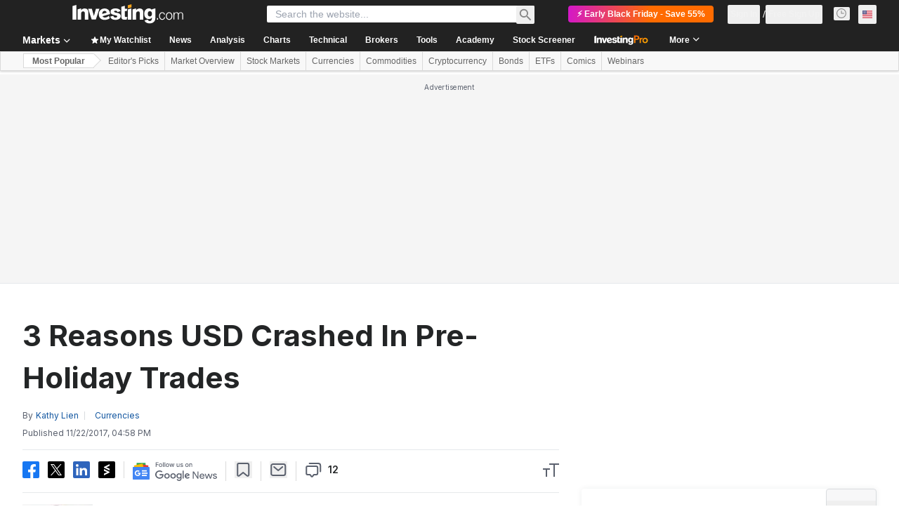

--- FILE ---
content_type: text/css
request_url: https://cdn.investing.com/x/3185eb5/_next/static/css/75b415b4cc033280.css
body_size: 3953
content:
.article_WYSIWYG__O0uhw{line-height:1.5em}.article_WYSIWYG__O0uhw b,.article_WYSIWYG__O0uhw strong{font-weight:700}.article_WYSIWYG__O0uhw em,.article_WYSIWYG__O0uhw i{font-style:italic;font-weight:inherit}.article_WYSIWYG__O0uhw u{text-decoration:underline}.article_WYSIWYG__O0uhw li{margin-top:5px}[dir=ltr] .article_WYSIWYG__O0uhw ul{margin:28px 1px 0 0}[dir=rtl] .article_WYSIWYG__O0uhw ul{margin:28px 0 0 1px}.article_WYSIWYG__O0uhw ul li{background-image:url(/next_/images/li-arrows.png);background-repeat:no-repeat}[dir=ltr] .article_WYSIWYG__O0uhw ul li{background-position:left 6px;padding-left:17px}[dir=rtl] .article_WYSIWYG__O0uhw ul li{background-position:right 6px;padding-right:17px}.article_muov-container__3jJQN ul li{background-image:unset}[dir=ltr] .article_muov-container__3jJQN ul li{padding-left:0!important}[dir=rtl] .article_muov-container__3jJQN ul li{padding-right:0!important}.article_WYSIWYG__O0uhw ul li:first-child{margin:0}[dir=ltr] .article_WYSIWYG__O0uhw ul:first-child{margin:0 1px 0 0}[dir=rtl] .article_WYSIWYG__O0uhw ul:first-child{margin:0 0 0 1px}.article_WYSIWYG__O0uhw ol{margin:28px 0 0}[dir=ltr] .article_WYSIWYG__O0uhw ol{padding:0 0 0 21px}[dir=rtl] .article_WYSIWYG__O0uhw ol{padding:0 21px 0 0}.article_WYSIWYG__O0uhw ol li{list-style-type:decimal;padding:0}.article_WYSIWYG__O0uhw dl{margin:10px 1px 18px}.article_WYSIWYG__O0uhw h1{line-height:31px}.article_WYSIWYG__O0uhw .article_popupBigTitle__llnvK,.article_WYSIWYG__O0uhw h2{margin:28px 0 0;padding:0}.article_WYSIWYG__O0uhw h3{font-size:16px;margin:28px 0 0;padding:0}.article_WYSIWYG__O0uhw h3+p{margin-top:12px}.article_WYSIWYG__O0uhw p{margin:28px 0 0;padding:0;word-wrap:break-word}.article_WYSIWYG__O0uhw p.article_withSubTitle__jighZ,.article_WYSIWYG__O0uhw p:empty,.article_WYSIWYG__O0uhw p:first-child{margin:0}.article_WYSIWYG__O0uhw table{margin-top:14px}.article_muov-container__3jJQN table{margin-top:0}.article_WYSIWYG__O0uhw img{max-width:470px;margin:28px 0 0}.article_WYSIWYG__O0uhw br+.article_articleImgContainer__rAGtL{margin-top:4px}.article_WYSIWYG__O0uhw blockquote{color:#333;font-style:italic;border:0;margin:28px 0 0;padding:0 20px}[dir=ltr] .article_WYSIWYG__O0uhw blockquote{border-left:6px solid #ebebeb}[dir=rtl] .article_WYSIWYG__O0uhw blockquote{border-right:6px solid #ebebeb}.article_WYSIWYG__O0uhw blockquote ul li{list-style-type:disc;background-image:none;padding:0 6px;margin:9px 15px 0}.article_WYSIWYG__O0uhw blockquote ol{margin:20px 5px 0}.article_WYSIWYG__O0uhw blockquote ol li{margin:9px 15px 0;padding:0 2px}.article_WYSIWYG__O0uhw blockquote blockquote{background-color:#f7f7f7;margin:20px 0;border:0}[dir=ltr] .article_WYSIWYG__O0uhw blockquote blockquote{border-left:2px solid #ebebeb;padding:4px 0 5px 17px}[dir=rtl] .article_WYSIWYG__O0uhw blockquote blockquote{border-right:2px solid #ebebeb;padding:4px 17px 5px 0}.article_WYSIWYG__O0uhw .article_articleImgContainer__rAGtL{max-width:220px;line-height:14px}[dir=ltr] .article_WYSIWYG__O0uhw .article_articleImgContainer__rAGtL{margin:28px 23px 5px 0}[dir=rtl] .article_WYSIWYG__O0uhw .article_articleImgContainer__rAGtL{margin:28px 0 5px 23px}.article_WYSIWYG__O0uhw .article_articleImgContainer__rAGtL img{margin:0;max-width:220px;max-height:102px;display:block}.article_WYSIWYG__O0uhw .article_contentMediaBoxBottom___yTIq .article_zoomIcon__BaVKP,.article_WYSIWYG__O0uhw .article_contentMediaBoxBottom___yTIq .article_zoomoutIcon__hpQVz{vertical-align:middle}[dir=ltr] .article_WYSIWYG__O0uhw .article_contentMediaBoxBottom___yTIq .article_zoomIcon__BaVKP,[dir=ltr] .article_WYSIWYG__O0uhw .article_contentMediaBoxBottom___yTIq .article_zoomoutIcon__hpQVz{margin:0 8px 0 3px}[dir=rtl] .article_WYSIWYG__O0uhw .article_contentMediaBoxBottom___yTIq .article_zoomIcon__BaVKP,[dir=rtl] .article_WYSIWYG__O0uhw .article_contentMediaBoxBottom___yTIq .article_zoomoutIcon__hpQVz{margin:0 3px 0 8px}.article_WYSIWYG__O0uhw .article_contentSectionDetails__HQbrk{margin:10px 0 0}.article_WYSIWYG__O0uhw .article_contentSectionDetails__HQbrk+p{margin:0;padding:0}.article_WYSIWYG__O0uhw .article_socialWidgetBottomBox__WuSa_{margin-top:30px}.article_WYSIWYG__O0uhw .article_articleImgContainer__rAGtL .article_caption__wIgVS,.article_articleImgContainer__rAGtL .article_copyright__zt8UB{max-width:250px;display:inline-block;margin:0;padding:6px 7px;width:206px;background-color:#f2f2f2;line-height:12px}.article_NOWYSIWYG__480G5{padding-top:14px}#article__300x250textads__we_u2 li div,.article_WYSIWYG__O0uhw,.article_articlesPageShort__QZJFR p,.article_innerWebinarText__gXhQd,.article_mainArticleTop__TBeRa p,.article_mainSmallArticleItem__9_Uk2 p{color:#333}html.article_ae__jrLac .article_WYSIWYG__O0uhw{line-height:1.9em}.article_WYSIWYG__O0uhw .article_h2LikeTitle__Tq36O a:after,.article_WYSIWYG__O0uhw .article_popupBigTitle__llnvK a:after,.article_WYSIWYG__O0uhw h2 a:after{display:none}.article_WYSIWYG__O0uhw .article_editorsPickIcon___oKc1{font-style:normal}.article_wysiwygTbl__kldYs{font-size:12px;border-top:2px solid #bababa;width:100%;clear:both}.article_wysiwygTbl__kldYs tr{border-top:1px solid #dadada}.article_wysiwygTbl__kldYs td{height:23px;vertical-align:middle}[dir=ltr] .article_wysiwygTbl__kldYs td{text-align:right;padding-left:5px}[dir=rtl] .article_wysiwygTbl__kldYs td{text-align:left;padding-right:5px}.article_wysiwygTbl__kldYs td:first-child{font-weight:700}[dir=ltr] .article_wysiwygTbl__kldYs .article_left__Qz4H_{text-align:left}[dir=rtl] .article_wysiwygTbl__kldYs .article_left__Qz4H_{text-align:right}.article_brokerProfile__scuDo.article_WYSIWYG__O0uhw .article_contentSectionDetails__HQbrk{margin:5px 0;font-size:11px;line-height:1}.article_guidelinesBox__2fYyk.article_WYSIWYG__O0uhw{line-height:normal}.article_aboutSection__guDJv .article_WYSIWYG__O0uhw ul{margin:0 0 20px!important}.article_WYSIWYG__O0uhw .article_qlTooltip__N56sB .article_techNoNews__LqNUe span.article_call__6Knsi{width:62%}.article_WYSIWYG__O0uhw .article_aqlink__VvFtV{white-space:nowrap;display:inline}.article_WYSIWYG__O0uhw .article_qlTooltip__N56sB{width:295px}.article_WYSIWYG__O0uhw .article_qlTooltip__N56sB,.article_myPortfolioTbl__pzplR .article_qlTooltip__N56sB{position:absolute;top:auto;bottom:25px;font-size:12px;line-height:normal;font-style:normal;padding-bottom:7px;z-index:4}[dir=ltr] .article_WYSIWYG__O0uhw .article_qlTooltip__N56sB,[dir=ltr] .article_myPortfolioTbl__pzplR .article_qlTooltip__N56sB{left:-30px}[dir=rtl] .article_WYSIWYG__O0uhw .article_qlTooltip__N56sB,[dir=rtl] .article_myPortfolioTbl__pzplR .article_qlTooltip__N56sB{right:-30px}.article_WYSIWYG__O0uhw .article_qlTooltip__N56sB:after,.article_WYSIWYG__O0uhw .article_qlTooltip__N56sB:before,.article_myPortfolioTbl__pzplR .article_qlTooltip__N56sB:after,.article_myPortfolioTbl__pzplR .article_qlTooltip__N56sB:before{content:"";width:0;height:0;position:absolute}.article_WYSIWYG__O0uhw .article_qlTooltip__N56sB:before,.article_myPortfolioTbl__pzplR .article_qlTooltip__N56sB:before{width:0;height:0;border-color:transparent transparent #888;border-style:solid;border-width:0 calc(16px / 2) 8px;bottom:-8px}[dir=ltr] .article_WYSIWYG__O0uhw .article_qlTooltip__N56sB:before,[dir=ltr] .article_myPortfolioTbl__pzplR .article_qlTooltip__N56sB:before{left:34px}[dir=rtl] .article_WYSIWYG__O0uhw .article_qlTooltip__N56sB:before,[dir=rtl] .article_myPortfolioTbl__pzplR .article_qlTooltip__N56sB:before{right:34px}.article_WYSIWYG__O0uhw .article_qlTooltip__N56sB:after,.article_myPortfolioTbl__pzplR .article_qlTooltip__N56sB:after{width:0;height:0;border-color:transparent transparent #fff;border-style:solid;border-width:0 calc(12px / 2) 6px;bottom:-6px}[dir=ltr] .article_WYSIWYG__O0uhw .article_qlTooltip__N56sB:after,[dir=ltr] .article_myPortfolioTbl__pzplR .article_qlTooltip__N56sB:after{left:36px}[dir=rtl] .article_WYSIWYG__O0uhw .article_qlTooltip__N56sB:after,[dir=rtl] .article_myPortfolioTbl__pzplR .article_qlTooltip__N56sB:after{right:36px}.article_WYSIWYG__O0uhw .article_qlTooltip__N56sB.article_top__hlIcg,.article_myPortfolioTbl__pzplR .article_qlTooltip__N56sB.article_top__hlIcg{top:25px;bottom:auto}.article_WYSIWYG__O0uhw .article_qlTooltip__N56sB.article_top__hlIcg:after,.article_WYSIWYG__O0uhw .article_qlTooltip__N56sB.article_top__hlIcg:before,.article_myPortfolioTbl__pzplR .article_qlTooltip__N56sB.article_top__hlIcg:after,.article_myPortfolioTbl__pzplR .article_qlTooltip__N56sB.article_top__hlIcg:before{content:" ";bottom:auto}.article_WYSIWYG__O0uhw .article_qlTooltip__N56sB.article_top__hlIcg:before,.article_myPortfolioTbl__pzplR .article_qlTooltip__N56sB.article_top__hlIcg:before{width:0;height:0;border-color:transparent transparent #888;border-style:solid;border-width:0 calc(16px / 2) 8px;top:-8px}.article_WYSIWYG__O0uhw .article_qlTooltip__N56sB.article_top__hlIcg:after,.article_myPortfolioTbl__pzplR .article_qlTooltip__N56sB.article_top__hlIcg:after{width:0;height:0;border-color:transparent transparent #fff;border-style:solid;border-width:0 calc(12px / 2) 6px;top:-6px}.article_WYSIWYG__O0uhw .article_qlTooltip__N56sB.article_bottom__IV0GP,.article_myPortfolioTbl__pzplR .article_qlTooltip__N56sB.article_bottom__IV0GP{top:auto;bottom:25px}.article_WYSIWYG__O0uhw .article_qlTooltip__N56sB.article_bottom__IV0GP:after,.article_WYSIWYG__O0uhw .article_qlTooltip__N56sB.article_bottom__IV0GP:before,.article_myPortfolioTbl__pzplR .article_qlTooltip__N56sB.article_bottom__IV0GP:after,.article_myPortfolioTbl__pzplR .article_qlTooltip__N56sB.article_bottom__IV0GP:before{content:""}.article_WYSIWYG__O0uhw .article_qlTooltip__N56sB.article_bottom__IV0GP:before,.article_myPortfolioTbl__pzplR .article_qlTooltip__N56sB.article_bottom__IV0GP:before{width:0;height:0;border-color:#888 transparent transparent;border-style:solid;border-width:8px calc(16px / 2) 0;bottom:-8px}.article_WYSIWYG__O0uhw .article_qlTooltip__N56sB.article_bottom__IV0GP:after,.article_myPortfolioTbl__pzplR .article_qlTooltip__N56sB.article_bottom__IV0GP:after{width:0;height:0;border-color:#fff transparent transparent;border-style:solid;border-width:6px calc(12px / 2) 0;bottom:-6px}.article_WYSIWYG__O0uhw .article_qlTooltip__N56sB.article_side__uqqJ7:after,.article_WYSIWYG__O0uhw .article_qlTooltip__N56sB.article_side__uqqJ7:before,.article_myPortfolioTbl__pzplR .article_qlTooltip__N56sB.article_side__uqqJ7:after,.article_myPortfolioTbl__pzplR .article_qlTooltip__N56sB.article_side__uqqJ7:before{top:0;bottom:0;margin:auto}.article_WYSIWYG__O0uhw .article_qlTooltip__N56sB.article_side__uqqJ7:before,.article_myPortfolioTbl__pzplR .article_qlTooltip__N56sB.article_side__uqqJ7:before{width:0;height:0;border-style:solid}[dir=ltr] .article_WYSIWYG__O0uhw .article_qlTooltip__N56sB.article_side__uqqJ7:before,[dir=ltr] .article_myPortfolioTbl__pzplR .article_qlTooltip__N56sB.article_side__uqqJ7:before{border-width:calc(16px / 2) 8px calc(16px / 2) 0;border-color:transparent #888 transparent transparent;left:-8px}[dir=rtl] .article_WYSIWYG__O0uhw .article_qlTooltip__N56sB.article_side__uqqJ7:before,[dir=rtl] .article_myPortfolioTbl__pzplR .article_qlTooltip__N56sB.article_side__uqqJ7:before{border-width:calc(16px / 2) 0 calc(16px / 2) 8px;border-color:transparent transparent transparent #888;right:-8px}.article_WYSIWYG__O0uhw .article_qlTooltip__N56sB.article_side__uqqJ7:after,.article_myPortfolioTbl__pzplR .article_qlTooltip__N56sB.article_side__uqqJ7:after{width:0;height:0;border-style:solid}[dir=ltr] .article_WYSIWYG__O0uhw .article_qlTooltip__N56sB.article_side__uqqJ7:after,[dir=ltr] .article_myPortfolioTbl__pzplR .article_qlTooltip__N56sB.article_side__uqqJ7:after{border-width:calc(12px / 2) 6px calc(12px / 2) 0;border-color:transparent #fff transparent transparent;left:-6px}[dir=rtl] .article_WYSIWYG__O0uhw .article_qlTooltip__N56sB.article_side__uqqJ7:after,[dir=rtl] .article_myPortfolioTbl__pzplR .article_qlTooltip__N56sB.article_side__uqqJ7:after{border-width:calc(12px / 2) 0 calc(12px / 2) 6px;border-color:transparent transparent transparent #fff;right:-6px}.article_WYSIWYG__O0uhw .article_mediumTitle1__XsSsu .article_qlTooltip__N56sB{padding:14px 17px 13px}.article_WYSIWYG__O0uhw .article_qlTooltip__N56sB h3{max-width:195px}.article_WYSIWYG__O0uhw .article_aqPopupWrapper__G8TTO,.article_myPortfolioTbl__pzplR .article_aqPopupWrapper__G8TTO{position:relative}[dir=ltr] .article_WYSIWYG__O0uhw .article_qlTooltip__N56sB .article_downArrow__LvFpN,[dir=ltr] .article_WYSIWYG__O0uhw .article_qlTooltip__N56sB .article_noneArrow__nNMyf,[dir=ltr] .article_WYSIWYG__O0uhw .article_qlTooltip__N56sB .article_upArrow__oQ7xh{margin:0 2px 0 0}[dir=rtl] .article_WYSIWYG__O0uhw .article_qlTooltip__N56sB .article_downArrow__LvFpN,[dir=rtl] .article_WYSIWYG__O0uhw .article_qlTooltip__N56sB .article_noneArrow__nNMyf,[dir=rtl] .article_WYSIWYG__O0uhw .article_qlTooltip__N56sB .article_upArrow__oQ7xh{margin:0 0 0 2px}[dir=ltr] .article_WYSIWYG__O0uhw .article_qlTooltip__N56sB .article_bottom__IV0GP{margin:3px 0 0 27px}[dir=rtl] .article_WYSIWYG__O0uhw .article_qlTooltip__N56sB .article_bottom__IV0GP{margin:3px 27px 0 0}[dir=ltr] .article_WYSIWYG__O0uhw .article_qlTooltip__N56sB .article_bottom__IV0GP span:first-child{margin:-2px 3px 0 0}[dir=rtl] .article_WYSIWYG__O0uhw .article_qlTooltip__N56sB .article_bottom__IV0GP span:first-child{margin:-2px 0 0 3px}.article_WYSIWYG__O0uhw .article_qlTooltip__N56sB .article_techNoNews__LqNUe{width:100%;margin-top:2px}.article_WYSIWYG__O0uhw .article_qlTooltip__N56sB .article_techWithNews__ovppM p{margin:7px 0 9px}.article_WYSIWYG__O0uhw .article_qlTooltip__N56sB .article_techNoNews__LqNUe p{margin:2px 0 9px}.article_WYSIWYG__O0uhw .article_qlTooltip__N56sB .article_afterHoursInfo__j780r{margin:5px 0 0;padding:0;font-size:12px;border-top:0}[dir=ltr] .article_WYSIWYG__O0uhw .article_qlTooltip__N56sB .article_afterHoursInfo__j780r{padding-left:27px}[dir=rtl] .article_WYSIWYG__O0uhw .article_qlTooltip__N56sB .article_afterHoursInfo__j780r{padding-right:27px}.article_WYSIWYG__O0uhw .article_qlTooltip__N56sB .article_afterHoursInfo__j780r .article_lastUpdated__92McS{margin-top:4px;font-weight:400}.article_WYSIWYG__O0uhw .article_qlTooltip__N56sB .article_afterHoursInfo__j780r .article_change__FAYju div{font-size:11px}.article_WYSIWYG__O0uhw .article_qlTooltip__N56sB .article_tradeNow__8_L48{border-bottom:2px solid #dadada;padding-bottom:16px;margin:5px 0 13px;text-align:center}.article_WYSIWYG__O0uhw .article_qlTooltip__N56sB.article_erl__apkE9{min-width:345px}.article_WYSIWYG__O0uhw .article_qlTooltip__N56sB.article_erl__apkE9 .article_companyProfileHeader__W30ou{white-space:nowrap}.article_WYSIWYG__O0uhw .article_qlTooltip__N56sB.article_erl__apkE9 .article_companyProfileHeader__W30ou p{margin:0}[dir=ltr] .article_WYSIWYG__O0uhw .article_qlTooltip__N56sB.article_erl__apkE9 .article_companyProfileHeader__W30ou .article_employee__k3Ifs{padding:5px 12px 5px 15px}[dir=rtl] .article_WYSIWYG__O0uhw .article_qlTooltip__N56sB.article_erl__apkE9 .article_companyProfileHeader__W30ou .article_employee__k3Ifs{padding:5px 15px 5px 12px}.article_WYSIWYG__O0uhw .article_qlTooltip__N56sB.article_erl__apkE9 .article_companyProfileHeader__W30ou div{padding:5px 15px}[dir=ltr] .article_WYSIWYG__O0uhw .article_qlTooltip__N56sB.article_erl__apkE9 .article_companyProfileHeader__W30ou div:first-child{padding:5px 15px 5px 0}[dir=rtl] .article_WYSIWYG__O0uhw .article_qlTooltip__N56sB.article_erl__apkE9 .article_companyProfileHeader__W30ou div:first-child{padding:5px 0 5px 15px}.article_WYSIWYG__O0uhw .article_qlTooltip__N56sB.article_erl__apkE9 .article_chartWrap__V0Lhn{height:210px;margin-bottom:13px}.article_WYSIWYG__O0uhw.article_articlePage__UMz3q p.article_labelWrapper__CLqjT{margin:0}.article_WYSIWYG__O0uhw a{text-decoration:none;color:#1256a0;outline:none}.article_muov-container__3jJQN a{color:#181c21}.article_WYSIWYG__O0uhw.article_articlePage__UMz3q img{margin:0 auto;display:block;max-width:100%}.article_WYSIWYG__O0uhw.article_articlePage__UMz3q p{margin:15px 0 0}.article_WYSIWYG__O0uhw.article_articlePage__UMz3q p.article_labelWrapper__CLqjT,.article_WYSIWYG__O0uhw.article_articlePage__UMz3q p:empty,.article_WYSIWYG__O0uhw.article_articlePage__UMz3q p:first-child{margin:0}[dir=ltr] .article_WYSIWYG__O0uhw.article_articlePage__UMz3q ol,[dir=ltr] .article_WYSIWYG__O0uhw.article_articlePage__UMz3q ul{margin:24px 1px 0 0}[dir=rtl] .article_WYSIWYG__O0uhw.article_articlePage__UMz3q ol,[dir=rtl] .article_WYSIWYG__O0uhw.article_articlePage__UMz3q ul{margin:24px 0 0 1px}.article_WYSIWYG__O0uhw.article_articlePage__UMz3q ul li{margin-top:0}[dir=ltr] .article_WYSIWYG__O0uhw.article_articlePage__UMz3q ul li{padding-left:25px}[dir=rtl] .article_WYSIWYG__O0uhw.article_articlePage__UMz3q ul li{padding-right:25px}.article_WYSIWYG__O0uhw.article_articlePage__UMz3q ol li{margin:0}[dir=ltr] .article_WYSIWYG__O0uhw.article_articlePage__UMz3q ol li{padding-left:6px}[dir=rtl] .article_WYSIWYG__O0uhw.article_articlePage__UMz3q ol li{padding-right:6px}[dir=ltr] .article_WYSIWYG__O0uhw.article_articlePage__UMz3q blockquote{padding:0 0 0 19px}[dir=rtl] .article_WYSIWYG__O0uhw.article_articlePage__UMz3q blockquote{padding:0 19px 0 0}.article_WYSIWYG__O0uhw.article_articlePage__UMz3q #article_flashObj__0d3uP,.article_WYSIWYG__O0uhw.article_articlePage__UMz3q .article_contentMediaBox__M3_kO iframe,.article_WYSIWYG__O0uhw.article_articlePage__UMz3q p embed,.article_WYSIWYG__O0uhw.article_articlePage__UMz3q p iframe{width:650px;height:400px}.article_WYSIWYG__O0uhw.article_articlePage__UMz3q .article_relatedInstrumentsWrapper__3puJB{height:52px;width:652px}.article_WYSIWYG__O0uhw.article_articlePage__UMz3q .article_relatedInstrumentsWrapper__3puJB .article_relatedInstruments__WhMaw{display:flex;flex-direction:row;align-items:flex-start;padding:0;position:relative;max-width:100%}.article_WYSIWYG__O0uhw.article_articlePage__UMz3q .article_relatedInstrumentsWrapper__3puJB .article_relatedInstruments__WhMaw .article_sliderRight__AUMiN{position:absolute;top:0;height:52px;width:64px;background:url(https://cdn.investing.com/icons_site/slider_right_gradient.svg);background-repeat:no-repeat;z-index:2;cursor:pointer;display:none}[dir=ltr] .article_WYSIWYG__O0uhw.article_articlePage__UMz3q .article_relatedInstrumentsWrapper__3puJB .article_relatedInstruments__WhMaw .article_sliderRight__AUMiN{right:0}[dir=rtl] .article_WYSIWYG__O0uhw.article_articlePage__UMz3q .article_relatedInstrumentsWrapper__3puJB .article_relatedInstruments__WhMaw .article_sliderRight__AUMiN{left:0}.article_WYSIWYG__O0uhw.article_articlePage__UMz3q .article_relatedInstrumentsWrapper__3puJB .article_relatedInstruments__WhMaw .article_sliderLeft__FvMlo{position:absolute;top:0;height:52px;width:64px;background:url(https://cdn.investing.com/icons_site/slider_left_gradient.svg);background-repeat:no-repeat;z-index:2;cursor:pointer;display:none}[dir=ltr] .article_WYSIWYG__O0uhw.article_articlePage__UMz3q .article_relatedInstrumentsWrapper__3puJB .article_relatedInstruments__WhMaw .article_sliderLeft__FvMlo{left:0}[dir=rtl] .article_WYSIWYG__O0uhw.article_articlePage__UMz3q .article_relatedInstrumentsWrapper__3puJB .article_relatedInstruments__WhMaw .article_sliderLeft__FvMlo{right:0}.article_WYSIWYG__O0uhw.article_articlePage__UMz3q .article_relatedInstrumentsWrapper__3puJB .article_relatedInstruments__WhMaw .article_slider__0Gvsx{display:flex;flex-direction:row;align-items:flex-start;height:52px;gap:8px;z-index:1}.article_WYSIWYG__O0uhw.article_articlePage__UMz3q .article_relatedInstrumentsWrapper__3puJB .article_relatedInstruments__WhMaw .article_slider__0Gvsx .article_instrumentBox__Qw9Xa{box-sizing:border-box;display:flex;flex-direction:row;align-items:flex-start;padding:8px 12px;width:102px;height:52px;border:1px solid #dadada;border-radius:3px;flex:none;order:0;flex-grow:0}.article_WYSIWYG__O0uhw.article_articlePage__UMz3q .article_relatedInstrumentsWrapper__3puJB .article_relatedInstruments__WhMaw .article_slider__0Gvsx .article_instrumentBox__Qw9Xa .article_shortInfo__aU2MD{display:flex;flex-direction:column;align-items:flex-start;padding:0;min-width:50px;min-height:36px;flex:none;order:0;flex-grow:0;cursor:pointer}[dir=ltr] .article_WYSIWYG__O0uhw.article_articlePage__UMz3q .article_relatedInstrumentsWrapper__3puJB .article_relatedInstruments__WhMaw .article_slider__0Gvsx .article_instrumentBox__Qw9Xa .article_shortInfo__aU2MD{margin-right:4px}[dir=rtl] .article_WYSIWYG__O0uhw.article_articlePage__UMz3q .article_relatedInstrumentsWrapper__3puJB .article_relatedInstruments__WhMaw .article_slider__0Gvsx .article_instrumentBox__Qw9Xa .article_shortInfo__aU2MD{margin-left:4px}.article_WYSIWYG__O0uhw.article_articlePage__UMz3q .article_relatedInstrumentsWrapper__3puJB .article_relatedInstruments__WhMaw .article_slider__0Gvsx .article_instrumentBox__Qw9Xa .article_shortInfo__aU2MD .article_name__Ns347{font-family:Arial,Helvetica,sans-serif;font-style:normal;font-weight:700;font-size:12px;line-height:14px;display:flex;align-items:center;color:#333;flex:none;order:0;flex-grow:0}.article_WYSIWYG__O0uhw.article_articlePage__UMz3q .article_relatedInstrumentsWrapper__3puJB .article_relatedInstruments__WhMaw .article_slider__0Gvsx .article_instrumentBox__Qw9Xa .article_shortInfo__aU2MD .article_percent__1B6Nv{min-height:18px;margin-top:4px;font-family:Arial,Helvetica,sans-serif;font-style:normal;font-weight:400;font-size:12px;line-height:18px;display:flex;align-items:center;flex:none}[dir=ltr] .article_WYSIWYG__O0uhw.article_articlePage__UMz3q .article_relatedInstrumentsWrapper__3puJB .article_relatedInstruments__WhMaw .article_slider__0Gvsx .article_instrumentBox__Qw9Xa .article_shortInfo__aU2MD .article_percent__1B6Nv{direction:ltr}[dir=rtl] .article_WYSIWYG__O0uhw.article_articlePage__UMz3q .article_relatedInstrumentsWrapper__3puJB .article_relatedInstruments__WhMaw .article_slider__0Gvsx .article_instrumentBox__Qw9Xa .article_shortInfo__aU2MD .article_percent__1B6Nv{direction:rtl}.article_WYSIWYG__O0uhw.article_articlePage__UMz3q .article_relatedInstrumentsWrapper__3puJB .article_relatedInstruments__WhMaw .article_slider__0Gvsx .article_instrumentBox__Qw9Xa .article_shortInfo__aU2MD .article_percent__1B6Nv.article_up__IgsbJ{color:#0a7800}.article_WYSIWYG__O0uhw.article_articlePage__UMz3q .article_relatedInstrumentsWrapper__3puJB .article_relatedInstruments__WhMaw .article_slider__0Gvsx .article_instrumentBox__Qw9Xa .article_shortInfo__aU2MD .article_percent__1B6Nv.article_down__j6sof{color:#ff1901}.article_WYSIWYG__O0uhw.article_articlePage__UMz3q .article_relatedInstrumentsWrapper__3puJB .article_relatedInstruments__WhMaw .article_slider__0Gvsx .article_instrumentBox__Qw9Xa .article_addToWatchlist__ilisN.article_last__4iymd .article_tooltipPopup__4clCh.article_reverse__6sRlf{top:52px}[dir=ltr] .article_WYSIWYG__O0uhw.article_articlePage__UMz3q .article_relatedInstrumentsWrapper__3puJB .article_relatedInstruments__WhMaw .article_slider__0Gvsx .article_instrumentBox__Qw9Xa .article_addToWatchlist__ilisN.article_last__4iymd .article_tooltipPopup__4clCh.article_reverse__6sRlf{right:-13px;left:auto}[dir=rtl] .article_WYSIWYG__O0uhw.article_articlePage__UMz3q .article_relatedInstrumentsWrapper__3puJB .article_relatedInstruments__WhMaw .article_slider__0Gvsx .article_instrumentBox__Qw9Xa .article_addToWatchlist__ilisN.article_last__4iymd .article_tooltipPopup__4clCh.article_reverse__6sRlf{left:-13px;right:auto}[dir=ltr] .article_WYSIWYG__O0uhw.article_articlePage__UMz3q .article_relatedInstrumentsWrapper__3puJB .article_relatedInstruments__WhMaw .article_slider__0Gvsx .article_instrumentBox__Qw9Xa .article_addToWatchlist__ilisN.article_last__4iymd .article_tooltipPopup__4clCh.article_reverse__6sRlf:before{right:21px;left:auto}[dir=rtl] .article_WYSIWYG__O0uhw.article_articlePage__UMz3q .article_relatedInstrumentsWrapper__3puJB .article_relatedInstruments__WhMaw .article_slider__0Gvsx .article_instrumentBox__Qw9Xa .article_addToWatchlist__ilisN.article_last__4iymd .article_tooltipPopup__4clCh.article_reverse__6sRlf:before{left:21px;right:auto}[dir=ltr] .article_WYSIWYG__O0uhw.article_articlePage__UMz3q .article_relatedInstrumentsWrapper__3puJB .article_relatedInstruments__WhMaw .article_slider__0Gvsx .article_instrumentBox__Qw9Xa .article_addToWatchlist__ilisN.article_last__4iymd .article_tooltipPopup__4clCh.article_reverse__6sRlf:after{right:22px;left:auto}[dir=rtl] .article_WYSIWYG__O0uhw.article_articlePage__UMz3q .article_relatedInstrumentsWrapper__3puJB .article_relatedInstruments__WhMaw .article_slider__0Gvsx .article_instrumentBox__Qw9Xa .article_addToWatchlist__ilisN.article_last__4iymd .article_tooltipPopup__4clCh.article_reverse__6sRlf:after{left:22px;right:auto}.article_WYSIWYG__O0uhw.article_articlePage__UMz3q .article_relatedInstrumentsWrapper__3puJB .article_relatedInstruments__WhMaw .article_slider__0Gvsx .article_instrumentBox__Qw9Xa .article_addToWatchlist__ilisN{width:24px;height:24px}.article_WYSIWYG__O0uhw.article_articlePage__UMz3q .article_relatedInstrumentsWrapper__3puJB .article_relatedInstruments__WhMaw .article_slider__0Gvsx .article_instrumentBox__Qw9Xa .article_addToWatchlist__ilisN .article_star__O4zYx{width:20px;height:18px;margin-top:8px;cursor:pointer;background:url(https://cdn.investing.com/icons_site/atw_star.svg);background-repeat:no-repeat}[dir=ltr] .article_WYSIWYG__O0uhw.article_articlePage__UMz3q .article_relatedInstrumentsWrapper__3puJB .article_relatedInstruments__WhMaw .article_slider__0Gvsx .article_instrumentBox__Qw9Xa .article_addToWatchlist__ilisN .article_star__O4zYx{float:right}[dir=rtl] .article_WYSIWYG__O0uhw.article_articlePage__UMz3q .article_relatedInstrumentsWrapper__3puJB .article_relatedInstruments__WhMaw .article_slider__0Gvsx .article_instrumentBox__Qw9Xa .article_addToWatchlist__ilisN .article_star__O4zYx{float:left}.article_WYSIWYG__O0uhw.article_articlePage__UMz3q .article_relatedInstrumentsWrapper__3puJB .article_relatedInstruments__WhMaw .article_slider__0Gvsx .article_instrumentBox__Qw9Xa .article_addToWatchlist__ilisN .article_star__O4zYx.article_added__qT0qb{background:url(https://cdn.investing.com/icons_site/atw_star_added.svg);background-repeat:no-repeat}.article_WYSIWYG__O0uhw.article_articlePage__UMz3q .article_relatedInstrumentsWrapper__3puJB .article_relatedInstruments__WhMaw .article_slider__0Gvsx .article_instrumentBox__Qw9Xa .article_addToWatchlist__ilisN .article_holdingsContent__Qu_C5,.article_WYSIWYG__O0uhw.article_articlePage__UMz3q .article_relatedInstrumentsWrapper__3puJB .article_relatedInstruments__WhMaw .article_slider__0Gvsx .article_instrumentBox__Qw9Xa .article_addToWatchlist__ilisN .article_portfolioIcon__pYjUb,.article_WYSIWYG__O0uhw.article_articlePage__UMz3q .article_relatedInstrumentsWrapper__3puJB .article_relatedInstruments__WhMaw .article_slider__0Gvsx .article_instrumentBox__Qw9Xa .article_addToWatchlist__ilisN .article_portfolioRows__7pq6u span{font-size:12px}[dir=ltr] .article_WYSIWYG__O0uhw.article_articlePage__UMz3q .article_relatedInstrumentsWrapper__3puJB .article_relatedInstruments__WhMaw .article_slider__0Gvsx .article_instrumentBox__Qw9Xa .article_addToWatchlist__ilisN .article_holdingsContent__Qu_C5{direction:ltr}[dir=rtl] .article_WYSIWYG__O0uhw.article_articlePage__UMz3q .article_relatedInstrumentsWrapper__3puJB .article_relatedInstruments__WhMaw .article_slider__0Gvsx .article_instrumentBox__Qw9Xa .article_addToWatchlist__ilisN .article_holdingsContent__Qu_C5{direction:rtl}.article_WYSIWYG__O0uhw.article_articlePage__UMz3q .article_relatedInstrumentsWrapper__3puJB .article_relatedInstruments__WhMaw .article_slider__0Gvsx .article_instrumentBox__Qw9Xa .article_addToWatchlist__ilisN .article_holdingsContent__Qu_C5 .article_inputWrapper__taJ2u,.article_WYSIWYG__O0uhw.article_articlePage__UMz3q .article_relatedInstrumentsWrapper__3puJB .article_relatedInstruments__WhMaw .article_slider__0Gvsx .article_instrumentBox__Qw9Xa .article_addToWatchlist__ilisN .article_holdingsContent__Qu_C5 .article_js-currency-sign__p93KK,.article_WYSIWYG__O0uhw.article_articlePage__UMz3q .article_relatedInstrumentsWrapper__3puJB .article_relatedInstruments__WhMaw .article_slider__0Gvsx .article_instrumentBox__Qw9Xa .article_addToWatchlist__ilisN .article_holdingsContent__Qu_C5 label{line-height:normal}.article_WYSIWYG__O0uhw.article_articlePage__UMz3q .article_relatedInstrumentsWrapper__3puJB .article_relatedInstruments__WhMaw .article_slider__0Gvsx .article_instrumentBox__Qw9Xa .article_addToWatchlist__ilisN .article_footer__oMp_f{font-size:12px}.article_WYSIWYG__O0uhw.article_articlePage__UMz3q .article_relatedInstrumentsWrapper__3puJB .article_relatedInstruments__WhMaw .article_slider__0Gvsx .article_instrumentBox__Qw9Xa .article_addToWatchlist__ilisN .article_tooltipPopup__4clCh.article_reverse__6sRlf{top:52px}[dir=ltr] .article_WYSIWYG__O0uhw.article_articlePage__UMz3q .article_relatedInstrumentsWrapper__3puJB .article_relatedInstruments__WhMaw .article_slider__0Gvsx .article_instrumentBox__Qw9Xa .article_addToWatchlist__ilisN .article_tooltipPopup__4clCh.article_reverse__6sRlf{right:auto;left:-70px}[dir=rtl] .article_WYSIWYG__O0uhw.article_articlePage__UMz3q .article_relatedInstrumentsWrapper__3puJB .article_relatedInstruments__WhMaw .article_slider__0Gvsx .article_instrumentBox__Qw9Xa .article_addToWatchlist__ilisN .article_tooltipPopup__4clCh.article_reverse__6sRlf{left:auto;right:-70px}.article_WYSIWYG__O0uhw.article_articlePage__UMz3q .article_relatedInstrumentsWrapper__3puJB .article_relatedInstruments__WhMaw .article_slider__0Gvsx .article_instrumentBox__Qw9Xa .article_addToWatchlist__ilisN .article_tooltipPopup__4clCh .article_content__StMRp{font-size:12px}.article_WYSIWYGFloater__c4T_v .article_floatingH1__f86zG{font-size:18px;padding-bottom:11px;margin-bottom:14px;border-bottom:1px solid #dadada}.article_WYSIWYGFloater__c4T_v .article_instrumentFloaterInner__RpSb6{padding:13px 0 14px}[dir=ltr] .article_WYSIWYGFloater__c4T_v .article_newSocialButtons__QKx84{float:left}[dir=rtl] .article_WYSIWYGFloater__c4T_v .article_newSocialButtons__QKx84{float:right}.article_WYSIWYG__O0uhw .article_aqlink__VvFtV{background-color:#f2f2f2;padding:0 1px;line-height:1.2em}.article_genPopup__wUYI6 .article_content__StMRp.article_WYSIWYG__O0uhw{background-color:#fff}.article_sponsoredArticles__AKumo.article_blog__Cm9Ea .article_WYSIWYG__O0uhw p.article_learnMore__CVVtu{font-family:Arial,Helvetica,sans-serif}.article_sponsoredArticles__AKumo .article_WYSIWYG__O0uhw .article_relatedLinksTitle__TQqLl.article_popupBigTitle__llnvK,.article_sponsoredArticles__AKumo .article_WYSIWYG__O0uhw h2.article_relatedLinksTitle__TQqLl{margin:0;font-size:16px}.article_WYSIWYG__O0uhw p.article_learnMore__CVVtu{display:flex;justify-content:space-between;font-weight:700;background:#f7f7f7;min-height:52px;text-align:justify;padding:11px 16px;box-sizing:border-box;line-height:29px;font-family:Arial,Helvetica,sans-serif}.article_WYSIWYG__O0uhw p.article_learnMore__CVVtu .article_newBtn__OSbUW{border-radius:2px;font-size:16px;color:#000;min-height:30px;line-height:23px;box-sizing:border-box;text-align:center;min-width:106px;text-decoration:none;border:none}[dir=ltr] .article_WYSIWYG__O0uhw p.article_learnMore__CVVtu .article_newBtn__OSbUW{margin-left:10px}[dir=rtl] .article_WYSIWYG__O0uhw p.article_learnMore__CVVtu .article_newBtn__OSbUW{margin-right:10px}.article_WYSIWYG__O0uhw p.article_learnMore__CVVtu .article_newBtn__OSbUW:after{border:none}.article_WYSIWYG__O0uhw .article_relatedSponsoredLinks__pa_qq{border-bottom:1px solid #dadada;padding-bottom:31px;font-size:16px}[dir=ltr] .article_WYSIWYG__O0uhw .article_relatedSponsoredLinks__pa_qq{margin:20px 1px 0 0}[dir=rtl] .article_WYSIWYG__O0uhw .article_relatedSponsoredLinks__pa_qq{margin:20px 0 0 1px}.article_WYSIWYG__O0uhw .article_relatedSponsoredLinks__pa_qq li{background-image:none}[dir=ltr] .article_WYSIWYG__O0uhw .article_relatedSponsoredLinks__pa_qq li{padding-left:0}[dir=rtl] .article_WYSIWYG__O0uhw .article_relatedSponsoredLinks__pa_qq li{padding-right:0}.article_WYSIWYG__O0uhw .article_relatedSponsoredLinks__pa_qq li:before{content:"";display:inline-block;width:0;height:0;border:5px solid transparent;vertical-align:middle}[dir=ltr] .article_WYSIWYG__O0uhw .article_relatedSponsoredLinks__pa_qq li:before{border-left-color:#1256a0;margin-right:5px}[dir=rtl] .article_WYSIWYG__O0uhw .article_relatedSponsoredLinks__pa_qq li:before{border-right-color:#1256a0;margin-left:5px}.article_WYSIWYG__O0uhw .article_relatedSponsoredLinks__pa_qq li a{vertical-align:middle}.article_WYSIWYG__O0uhw .article_relatedSponsoredLinks__pa_qq+.article_innerHeaderSeperatorBottom__XpVAO{background-color:initial;height:0}.article_WYSIWYG__O0uhw .article_relatedSponsoredLinks__pa_qq .article_relatedArticle__SkXjF{display:block;padding-bottom:20px}.article_WYSIWYG__O0uhw .article_relatedSponsoredLinks__pa_qq .article_relatedArticle__SkXjF img{width:192px;max-height:108px}[dir=ltr] .article_WYSIWYG__O0uhw .article_relatedSponsoredLinks__pa_qq .article_relatedArticle__SkXjF img{margin-right:14px}[dir=rtl] .article_WYSIWYG__O0uhw .article_relatedSponsoredLinks__pa_qq .article_relatedArticle__SkXjF img{margin-left:14px}.article_WYSIWYG__O0uhw .article_relatedSponsoredLinks__pa_qq .article_relatedArticle__SkXjF ul{margin:0}.article_WYSIWYG__O0uhw .article_relatedSponsoredLinks__pa_qq .article_textDiv__9mFzp,.article_WYSIWYG__O0uhw .article_relatedSponsoredLinks__pa_qq .article_thumbnail__q0HF5{display:table-cell;vertical-align:top}.article_WYSIWYG__O0uhw .article_relatedSponsoredLinks__pa_qq .article_sponsoredArticleTitle__b4_RA{font-size:16px;font-weight:700;color:#000}.article_WYSIWYG__O0uhw .article_relatedSponsoredLinks__pa_qq .article_showMoreArticle__vHMU2{font-size:14px;color:#448ccb}.article_WYSIWYG__O0uhw .article_template_mini_frame_gray__A2uAx img{margin-top:0}

--- FILE ---
content_type: application/javascript
request_url: https://cdn.investing.com/x/3185eb5/_next/static/chunks/1042.c8ad78e0c9dd147a.js
body_size: 5076
content:
"use strict";(self.webpackChunk_N_E=self.webpackChunk_N_E||[]).push([[1042],{23941:(e,t,l)=>{l.d(t,{A:()=>r});var n=l(23813);let r={shouldDisplayPopup(e,t,l){let n=Math.floor(Math.abs(l-Date.now()/1e3)/86400);return!e&&!["/ad-free-subscription","/members-admin/login","/Insights","/brokers/forex-brokers"].some(e=>t.startsWith(e))&&n>=1},async checkAdBlocker(e){let t;async function l(e){try{return fetch(new Request(e,{method:"HEAD",mode:"no-cors",cache:"no-cache"})).then(function(e){return t="opaque"!==e.type}).catch(function(){return t=!0})}catch(e){return n.v.warn(e,"AdBlockDetection.tryRequest - failed to fetch adsbygoogle script"),t=!0}}return void 0!==t?t:t=!!await l(e)||!1}}},61042:(e,t,l)=>{l.r(t),l.d(t,{AdBlockPopupView:()=>J});var n,r,o,c,a,i,s,d,u,h,p=l(37876),v=l(14232),m=l(5811),f=l(89099),b=l(56829),_=l(23941),g=l(16542),x=l(66314),k=l(66416),w=l(27273);function j(){return(j=Object.assign?Object.assign.bind():function(e){for(var t=1;t<arguments.length;t++){var l=arguments[t];for(var n in l)({}).hasOwnProperty.call(l,n)&&(e[n]=l[n])}return e}).apply(null,arguments)}let A=function(e){return v.createElement("svg",j({xmlns:"http://www.w3.org/2000/svg",width:16,height:16,fill:"none",viewBox:"0 0 16 16"},e),n||(n=v.createElement("path",{fill:"currentColor",d:"M7.313 4.5h1.375V8h5.124a.687.687 0 00.688-.688V5.187a.687.687 0 00-.687-.687h-1.87A2.436 2.436 0 008 1.743 2.437 2.437 0 004.057 4.5h-1.87a.69.69 0 00-.687.687v2.125A.69.69 0 002.188 8h5.124zm1.375-1.063A1.062 1.062 0 119.75 4.5H8.688zm-3.5 0a1.062 1.062 0 012.125 0V4.5H6.25a1.06 1.06 0 01-1.062-1.063M8.688 15h4.124a.687.687 0 00.688-.688V9H8.688zM2.5 14.312a.687.687 0 00.688.688h4.124V9H2.5z"})))};var N=function(e){return e.youAreUsingBlocker="_ad_blocker_popup_title",e.threeWaysToBrowse="_ad_blocker_popup_sub_title",e.subscribeTo="_ad_blocker_popup_subscribe_to",e.adFreePlan="_ad_blocker_popup_ad_free_button",e.selectYourBlocker="_ad_blocker_popup_select_ad_blocker",e.blockerNotListed="_ad_blocker_popup_bottom_explanation",e.otherOptions="_ad_blocker_popup_other_option_button",e.back="_backButton",e.or="_Sentiments_OR",e.alreadySubscribed="_already_subscribed",e.signIn="_login_signIn",e.allowThisDomain="_allow_this_domain",e}({}),y=l(15039),B=l.n(y);let E=e=>{let{children:t,className:l}=e;return(0,p.jsx)("div",{className:B()("text-center text-4xl font-bold leading-9",l),children:t})},C=e=>{let{children:t,className:l}=e;return(0,p.jsx)("p",{className:B()("text-center text-base leading-6",l),children:t})},O=e=>{let{className:t,children:l,onClick:n,href:r}=e;return(0,v.createElement)(r?"a":"button",{className:B()("w-full justify-center items-center py-5 px-6 rounded-[3px] font-bold text-base leading-4.5 flex",t),href:r,onClick:n},l)};function P(){return(P=Object.assign?Object.assign.bind():function(e){for(var t=1;t<arguments.length;t++){var l=arguments[t];for(var n in l)({}).hasOwnProperty.call(l,n)&&(e[n]=l[n])}return e}).apply(null,arguments)}function T(){return(T=Object.assign?Object.assign.bind():function(e){for(var t=1;t<arguments.length;t++){var l=arguments[t];for(var n in l)({}).hasOwnProperty.call(l,n)&&(e[n]=l[n])}return e}).apply(null,arguments)}function D(){return(D=Object.assign?Object.assign.bind():function(e){for(var t=1;t<arguments.length;t++){var l=arguments[t];for(var n in l)({}).hasOwnProperty.call(l,n)&&(e[n]=l[n])}return e}).apply(null,arguments)}function F(){return(F=Object.assign?Object.assign.bind():function(e){for(var t=1;t<arguments.length;t++){var l=arguments[t];for(var n in l)({}).hasOwnProperty.call(l,n)&&(e[n]=l[n])}return e}).apply(null,arguments)}var M=function(e){return e[e.YouAreUsingBlocker=0]="YouAreUsingBlocker",e[e.SelectBlocker=1]="SelectBlocker",e}({});let L=[{name:"AdBlock",Icon:function(e){return v.createElement("svg",T({xmlns:"http://www.w3.org/2000/svg",width:50,height:50,fill:"none",viewBox:"0 0 50 50"},e),c||(c=v.createElement("path",{fill:"#F40D12",fillRule:"evenodd",d:"M13.546 1.098L1.098 13.546A3.75 3.75 0 000 16.198v17.605a3.75 3.75 0 001.098 2.652l12.448 12.447A3.75 3.75 0 0016.197 50h17.606a3.75 3.75 0 002.652-1.098l12.447-12.447A3.75 3.75 0 0050 33.803V16.198a3.75 3.75 0 00-1.098-2.652L36.455 1.098A3.75 3.75 0 0033.803 0H16.197a3.75 3.75 0 00-2.651 1.098",clipRule:"evenodd"})),a||(a=v.createElement("path",{fill:"#fff",fillRule:"evenodd",d:"M24.118 42.5c8.563 0 10.595-7.47 10.595-7.47l4.915-13.427s.444-1.394.362-1.41c-4.577-.813-5.55 2.254-5.55 2.254s-1.759 4.344-2.032 4.344-.305-.321-.305-.321V10.862s.085-2.014-2.089-2.014-2.064 2.018-2.064 2.018l.004 11.53s.028.465-.379.465c-.362 0-.342-.45-.342-.45V8.52s.134-2.269-2.064-2.269c-2.2 0-2.081 2.284-2.081 2.284l-.02 13.707s.028.423-.335.423c-.337 0-.325-.419-.325-.419V10.753s.122-2.339-2.118-2.339c-2.198 0-2.08 2.382-2.08 2.382l-.02 12.135s.04.352-.306.352c-.367 0-.358-.352-.358-.352l-.017-7.338s.02-2.029-1.828-2.029c-1.967 0-1.93 2.03-1.93 2.03V31.43c.012-.004-.497 11.07 10.367 11.07",clipRule:"evenodd"})))},videoFileName:"chrome-adblock.mp4"},{name:"AdBlock\nPlus",Icon:function(e){return v.createElement("svg",P({xmlns:"http://www.w3.org/2000/svg",width:50,height:50,fill:"none",viewBox:"0 0 50 50"},e),r||(r=v.createElement("g",{clipPath:"url(#adblock-plus_svg__a)"},v.createElement("path",{fill:"#F40D12",fillRule:"evenodd",d:"M13.546 1.096L1.098 13.52A3.74 3.74 0 000 16.165v17.57c0 .993.395 1.945 1.098 2.646l12.448 12.422a3.75 3.75 0 002.651 1.096h17.606c.994 0 1.948-.394 2.652-1.096l12.447-12.422A3.74 3.74 0 0050 33.735v-17.57a3.74 3.74 0 00-1.098-2.646L36.455 1.096A3.75 3.75 0 0033.803 0H16.197c-.994 0-1.948.394-2.651 1.096",clipRule:"evenodd"}),v.createElement("path",{fill:"#fff",d:"M27.583 32.24c2.42-.493 3.79-1.924 3.96-4.13.114-1.49-.352-2.772-1.253-3.447-.432-.323-1.364-.728-1.676-.728-.255 0-.245-.163.013-.225.777-.184 1.655-1.1 1.975-2.058.238-.715.263-2.058.05-2.735-.205-.656-.793-1.404-1.412-1.797-1.114-.709-2.444-.895-6.43-.9l-2.5-.003v16.218l3.277-.024c2.565-.018 3.433-.055 3.996-.17m-3.875-4.759v-2.076h1.293c1.448 0 2.104.132 2.59.52.466.37.615.727.616 1.473 0 .957-.284 1.45-1.05 1.82-.545.264-.633.278-2.01.308l-1.439.031zm0-6.532v-1.81l1.287.033c1.424.036 1.871.167 2.251.659.306.396.29 1.626-.028 2.109-.386.588-.837.743-2.272.784l-1.238.035zm-14.916 9.9c.2-.846.407-1.694.459-1.883l.094-.345h4.443l.212.896c.117.493.32 1.34.453 1.884l.241.988h1.799c1.396 0 1.79-.026 1.757-.115-.023-.063-1.063-3.681-2.311-8.04l-2.27-7.925H9.578l-.265.942c-.373 1.326-4.24 14.782-4.305 14.977-.049.149.074.16 1.684.16h1.736zm1.263-5.329c.14-.436.691-2.758 1.066-4.479.25-1.155.443-1.856.48-1.746.033.101.235.97.45 1.93s.539 2.355.72 3.1l.329 1.356h-1.548c-1.429 0-1.544-.012-1.497-.16m27.15 4.158v-2.71h1.35c1.64 0 2.62-.163 3.583-.596 1.358-.61 2.42-1.927 2.744-3.401.175-.793.151-2.448-.044-3.17-.495-1.828-1.768-2.958-3.77-3.347-.594-.115-1.416-.145-4.005-.145h-3.257v16.08h3.399zm0-8.04v-2.39h1.293c1.536 0 2.147.138 2.624.59.431.407.585.963.53 1.913-.1 1.722-.89 2.275-3.251 2.275h-1.196z"}))),o||(o=v.createElement("defs",null,v.createElement("clipPath",{id:"adblock-plus_svg__a"},v.createElement("path",{fill:"#fff",d:"M0 0h50v50H0z"})))))},videoFileName:"chrome-adblock-plus.mp4"},{name:"uBlock\nOrigin",Icon:function(e){return v.createElement("svg",D({xmlns:"http://www.w3.org/2000/svg",width:50,height:50,fill:"none",viewBox:"0 0 50 50"},e),i||(i=v.createElement("path",{fill:"maroon",d:"M25 50C46.875 37.5 46.875 37.5 46.875 6.25 37.5 6.25 34.375 6.25 25 0m0 50C3.125 37.5 3.125 37.5 3.125 6.25c9.375 0 12.5 0 21.875-6.25"})),s||(s=v.createElement("path",{fill:"#fff",fillRule:"evenodd",d:"M25 17.187a7.813 7.813 0 11-.877 11.734c-.958 1.583-2.718 2.329-5.373 2.329-4.297 0-6.25-1.953-6.25-6.25v-9.375h3.125V25c0 2.734.39 3.125 3.125 3.125s3.125-.39 3.125-3.125v-9.375H25zm0 6.25a4.688 4.688 0 119.375 0 4.688 4.688 0 01-9.375 0",clipRule:"evenodd"})))},videoFileName:"chrome-ublock-origin.mp4"},{name:"uBlock",Icon:function(e){return v.createElement("svg",F({xmlns:"http://www.w3.org/2000/svg",width:50,height:50,fill:"none",viewBox:"0 0 50 50"},e),d||(d=v.createElement("path",{fill:"#75140C",fillRule:"evenodd",d:"M16.37 0a4.17 4.17 0 00-2.947 1.22L1.22 13.424A4.17 4.17 0 000 16.371v17.26c0 1.105.439 2.165 1.22 2.946L13.423 48.78A4.17 4.17 0 0016.37 50h17.26a4.17 4.17 0 002.947-1.22L48.78 36.577A4.17 4.17 0 0050 33.631V16.37a4.17 4.17 0 00-1.22-2.947L36.577 1.22A4.17 4.17 0 0033.63 0z",clipRule:"evenodd"})),u||(u=v.createElement("path",{fill:"#fff",fillRule:"evenodd",d:"M20.897 12.916a.75.75 0 01.75.75v14.178q0 1.624.738 2.511.739.886 2.174.886h3.091a.75.75 0 00.75-.75V13.667a.75.75 0 01.75-.75h5.042a.75.75 0 01.75.75v22.736a.75.75 0 01-.75.75H22.639c-1.195 0-2.364-.135-3.293-.543a6.7 6.7 0 01-2.321-1.751q-.95-1.119-1.435-2.638-.486-1.52-.486-3.334v-15.22a.75.75 0 01.75-.75z",clipRule:"evenodd"})))},videoFileName:"chrome-ublock.mp4"}],V=(0,v.createContext)({}),z=()=>(0,v.useContext)(V);var G=l(28783),R=function(e){return e.adFree="ads free",e.proPlus="investing pro +",e}({});let S=()=>({onBlockerAllowClickGaEvent:()=>{(0,G.sF)(G.mO.GTM_EVENT,{event_name_cd:"ad_blocker_click_allow",GA_event_category:"ad blocker",GA_event_action:"click to allow",action_cd:G._8.CLICK,object:G.Xi.BUTTON,event_cd_description1:"click type",event_cd_value1:"allow"})},onBlockerPopupLoadedGaEvent:()=>{(0,G.sF)(G.mO.GTM_EVENT,{event_name_cd:"ad_blocker_loaded",GA_event_category:"ad blocker",GA_event_action:"popup load",action_cd:G._8.LOAD,object:G.Xi.POPUP})},onBlockerSignInClickGaEvent:()=>{(0,G.sF)(G.mO.GTM_EVENT,{event_name_cd:"ad_blocker_click_signin",GA_event_category:"ad blocker",GA_event_action:"click to signin",action_cd:G._8.CLICK,object:G.Xi.BUTTON,event_cd_description1:"click type",event_cd_value1:"signin"})},onBlockerSubscribeClickGaEvent:e=>{(0,G.sF)(G.mO.GTM_EVENT,{event_name_cd:"ad_blocker_click_subscribe",GA_event_category:"ad blocker",GA_event_action:"click to move to subscription",GA_event_label:e,action_cd:G._8.CLICK,object:G.Xi.BUTTON,event_cd_description1:"click type",event_cd_value1:"move to subscription"})}}),I=()=>{let{t:e}=(0,g.A)(),{setScreen:t}=z(),{authenticateUser:l}=(0,x.A)(),{dataStore:{authStore:n}}=(0,b.P)(),{onBlockerAllowClickGaEvent:r,onBlockerSignInClickGaEvent:o,onBlockerSubscribeClickGaEvent:c}=S();return(0,p.jsxs)("div",{className:"px-12 py-10",children:[(0,p.jsx)(E,{children:e(N.youAreUsingBlocker)}),(0,p.jsx)(C,{className:"mt-3",children:e(N.threeWaysToBrowse)}),(0,p.jsx)("div",{className:"relative z-1 mb-6 mt-8 text-center font-bold before:absolute before:left-0 before:right-0 before:top-2 before:-z-1 before:h-px before:bg-[#DADADA]",children:(0,p.jsx)("span",{className:"bg-white px-3",children:e(N.subscribeTo)})}),(0,p.jsxs)("div",{className:"grid grid-cols-2 gap-6",children:[(0,p.jsx)(O,{className:"flex-1 bg-blue text-white shadow-buyAdFree hover:bg-[#116BCC] hover:text-white",href:"/ad-free-subscription/?source=desktop&medium=ad_blocker",onClick:()=>c(R.adFree),children:e(N.adFreePlan)}),(0,p.jsxs)(O,{className:"flex-1 bg-gradient-to-r from-pro-light to-pro-dark text-[#333] shadow-buyInvPro hover:bg-pro-base hover:bg-none",href:"/pro/pricing?entry=ad_blocker",onClick:()=>c(R.proPlus),"data-google-interstitial":"false",children:[(0,p.jsx)(A,{className:"mr-2.5"})," InvestingPro +"]})]}),(0,p.jsx)("div",{className:"my-4 text-center lowercase",children:e(N.or)}),(0,p.jsx)(O,{className:"border border-inv-blue-500 text-link hover:border-[#116BCC] hover:text-[#116BCC] hover:shadow-turnOffAdNotification",onClick:()=>{r(),t(M.SelectBlocker)},children:e(N.allowThisDomain)}),!n.isLoggedIn&&(0,p.jsxs)("div",{className:"mt-5 text-center text-xs leading-3.5 text-[#707070]",children:[e(N.alreadySubscribed)," ",(0,p.jsx)("button",{className:"font-bold text-link",onClick:()=>{o(),l(k.$k.AdBlock,w.W.Login)},children:e(N.signIn)})]})]})};function U(){return(U=Object.assign?Object.assign.bind():function(e){for(var t=1;t<arguments.length;t++){var l=arguments[t];for(var n in l)({}).hasOwnProperty.call(l,n)&&(e[n]=l[n])}return e}).apply(null,arguments)}let H=function(e){return v.createElement("svg",U({xmlns:"http://www.w3.org/2000/svg",width:16,height:16,fill:"none",viewBox:"0 0 16 16"},e),h||(h=v.createElement("path",{fill:"currentColor",d:"M15.334 8.917H4.242l5.042 5.133L8 15.333.667 8 8 .667 9.284 1.95 4.242 7.083h11.092z"})))},Y=e=>{let{text:t,className:l,onClick:n}=e;return(0,p.jsxs)("div",{className:B()("group flex cursor-pointer items-center border-b border-[#DADADA] p-8 text-lg font-bold leading-5 text-[#707070] hover:text-link",l),onClick:n,children:[(0,p.jsx)(H,{className:"mr-4 text-[#999] group-hover:text-link"}),t]})},q=e=>{let{onBackClick:t}=e,{t:l}=(0,g.A)(),{setBlocker:n}=z();return(0,p.jsxs)("div",{children:[(0,p.jsx)(Y,{text:l(N.back),onClick:t}),(0,p.jsxs)("div",{className:"px-8 py-10",children:[(0,p.jsx)(E,{children:l(N.selectYourBlocker)}),(0,p.jsx)("div",{className:"mb-8 mt-10 flex items-start gap-9",children:L.map(e=>{let{Icon:t,name:l}=e;return(0,p.jsxs)("button",{className:"flex-1 cursor-pointer rounded px-6 py-2.5 text-center hover:bg-[#F2F2F2]",onClick:()=>n(e),children:[(0,p.jsx)(t,{className:"mx-auto"}),(0,p.jsx)("div",{className:"mt-3 whitespace-pre-line text-sm leading-5",children:l})]},l)})}),(0,p.jsx)(C,{children:l(N.blockerNotListed)})]})]})},W=e=>{let{onBackClick:t}=e,{t:l}=(0,g.A)(),{blocker:n}=z(),{Icon:r,name:o,videoFileName:c}=n;return(0,p.jsxs)("div",{children:[(0,p.jsx)(Y,{text:l(N.otherOptions),onClick:t}),(0,p.jsxs)("div",{className:"flex items-start",children:[(0,p.jsxs)("div",{className:"flex flex-1 items-center pl-8 pt-8 text-4xl font-bold leading-9",children:[(0,p.jsx)(r,{className:"mr-5 h-10 w-10 flex-none"}),o]}),(0,p.jsx)("div",{className:"h-[358px] w-[358px]",children:(0,p.jsx)("video",{autoPlay:!0,loop:!0,muted:!0,height:358,className:"ml-auto h-[358px]",children:(0,p.jsx)("source",{src:`https://cdn.investing.com/next_/videos/${c}`,type:"video/mp4"})})})]})]})};var X=l(91314);let K="lifetime_page_view_count",$="adBlockerNewUserDomains",J=(0,m.PA)(()=>{let[e,t]=(0,v.useState)(M.YouAreUsingBlocker),[l,n]=(0,v.useState)(null),{onBlockerPopupLoadedGaEvent:r}=S(),{asPath:o}=(0,f.useRouter)(),{dataStore:{pageInfoStore:c,authStore:a,revenueStore:i}}=(0,b.P)();(0,v.useEffect)(()=>{a.isAdsFree||_.A.checkAdBlocker(i.adProviderScript).then(e=>{e&&c.setAdNotificationDetected(!0)})});let s=X.Tl.get(K,{doNotParse:!0}),d=s?+s:0,u=X.Tl.get($,{doNotParse:!0});if(!u)for(let[e,t]of Object.entries(X.Tl?.getAll()))e?.includes("NewUserDomains")&&(u=t);let h=u?+u:Date.now()/1e3,m=new Date;m.setFullYear(m.getFullYear()+10);let g=c.adNotificationDetected&&!c.isMobile&&_.A.shouldDisplayPopup(a.isAdsFree,c._path,h);(0,v.useEffect)(()=>{g&&r()},[g]),(0,v.useEffect)(()=>{u||X.Tl.set($,Math.floor(Date.now()/1e3).toString(),{domain:X.n6,path:"/",expires:m}),++d,X.Tl.set(K,d.toString(),{domain:X.n6,path:"/",expires:m})},[o]);let x=Math.random().toString(36).substring(7);return g?(0,p.jsxs)(V.Provider,{value:{screen:e,setScreen:t,blocker:l,setBlocker:n},children:[(0,p.jsx)("style",{children:`
            .${x} {
              position: fixed !important;
              inset: 0px !important;
              background-color: #10161ab3 !important;
              z-index: 12 !important;
              display: flex !important;
              align-items: center !important;
              justify-content: center !important;
            }
          `}),(0,p.jsx)("div",{className:x,children:(0,p.jsx)("div",{className:"w-[700px] overflow-hidden rounded-[3px] bg-white text-[#333] shadow-adNotificationPopup",children:e===M.YouAreUsingBlocker?(0,p.jsx)(I,{}):null===l?(0,p.jsx)(q,{onBackClick:()=>t(M.YouAreUsingBlocker)}):(0,p.jsx)(W,{onBackClick:()=>n(null)})})})]}):null})}}]);

--- FILE ---
content_type: application/javascript
request_url: https://promos.investing.com/eu-a4flkt7l2b/z9gd/800129/www.investing.com/jsonp/z?cb=1762959582578&dre=l&callback=jQuery112402457914035962625_1762959582552&_=1762959582553
body_size: 703
content:
jQuery112402457914035962625_1762959582552({"dre":"l","success":true,"response":"N4IgTghgdgJiBcBmArARgOwE5UBoQHMBTAewVDEPwEtioB9KCAW0IRAHkALGkPAY2IBXKABcwATzoCYreCACqAZV4gBwsZMYs28qFRGEYAAkUiIBgM4qBoqlEKipxGWwByAQRUAbc.[base64].CC0zi0vhoqC496cMDEFgkkR2rzYvjciAQbn4bniXGKvjsRTewjYzh2p2.KUwGC0h1s9l8RMwaUYkrYmC4gAihAswxExBKZODyZgoZgvt-VGxtr4474AA80SU7cMmYXfqGqNzOPy7ktkEF0N7K71uXxGXwl15uYI5UrYjiAJIyWzSvK-WjY2W.QpM-kQekOlO0iUNYwMGwz4oSxLeliED4LiVwqBYgh8HwnZgmIgiEICQA__"});

--- FILE ---
content_type: application/javascript
request_url: https://cdn.investing.com/x/3185eb5/_next/static/chunks/pages/analysis/%5B...params%5D-c972c5d9f3098be1.js
body_size: 2034
content:
(self.webpackChunk_N_E=self.webpackChunk_N_E||[]).push([[7517,8832],{9200:(e,t,s)=>{"use strict";s.d(t,{I:()=>c});var a=s(37876),l=s(15039),n=s.n(l),i=s(56510),r=s(74018);let c=e=>{let{imageHref:t,onImageClick:s,isOverviewPage:l,href:c}=e,d=`h-[59px] w-[80px] md:h-[104px] md:w-[140px] ${l?"!h-[60px] md:!h-[60px] md:!w-[80px] !rounded":""}`;return(0,a.jsx)("figure",{tabIndex:-1,className:n()(`hidden justify-center sm:ml-6 sm:block ${l?"flex-shrink-0 md:ml-5":"md:ml-0 md:mr-6"}`,d),children:(0,a.jsxs)("div",{className:"relative",onClick:s,children:[(0,a.jsx)("div",{className:n()("absolute z-1 flex items-center justify-center bg-[#8488924d]",d),children:(0,a.jsx)(e=>{let{href:t,children:s}=e;return t?(0,a.jsx)(r.O,{href:t,children:s}):s},{href:c,children:(0,a.jsx)(i._,{"data-test":"item-image",src:t,className:`m-auto h-[58px] max-w-[80px] ${l?"!h-[60px] !rounded md:!max-w-[80px]":"md:h-auto md:max-h-[104px] md:max-w-[140px]"}`})})}),(0,a.jsx)(i._,{src:t,className:n()("relative left-0 right-0 object-cover blur-sm",d),style:{clipPath:l?"inset(50%)":"inset(0)"}})]})})}},56756:(e,t,s)=>{"use strict";s.d(t,{A:()=>N});var a=s(37876),l=s(14232),n=s(61604),i=s.n(n),r=s(99696),c=s(99989),d=s(15039),x=s.n(d),m=s(2565),o=s(8312),h=s(16542),p=s(80037);let f=e=>{let{provider:t,frontWriterLink:s,date:l}=e,{t:n}=(0,h.A)();return(0,a.jsxs)("div",{className:x()(i()["article-details"],"flex flex-wrap items-center text-2xs"),children:[(0,a.jsx)("span",{className:"mr-1 shrink-0 text-xs leading-4",children:n(o.p.by)}),!s&&(0,a.jsx)(a.Fragment,{children:(0,a.jsx)("span",{"data-test":"news-provider-name",className:"shrink-0 text-xs leading-4",children:t})}),s&&(0,a.jsx)(r.N,{"data-test":"article-provider-link",className:x()(i().link,"shrink-0 text-xs leading-4"),href:s,children:t}),l?(0,a.jsx)("span",{className:"mx-1 text-xs font-normal",children:"•"}):null,(0,a.jsx)(p.A,{date:l,className:"mx-1 shrink-0 text-xs leading-4"})]})};var g=s(37032),_=s(13968),u=s(86516);let j=e=>{let{articlePath:t,provider:s,date:l,isEditorsPick:n,commentsCount:r,frontWriterLink:c}=e,{t:d}=(0,h.A)();return(0,a.jsxs)(m.B,{className:x()(i()["info-list"],"mt-2 flex flex-wrap items-center gap-1.5 text-secondary"),children:[(0,a.jsx)(m.c,{className:x()(i()["info-item"],"text-xs leading-4"),children:(0,a.jsx)(f,{provider:s,frontWriterLink:c,date:l})}),n?(0,a.jsx)(m.c,{className:x()(i()["info-item"],"text-xs"),children:(0,a.jsx)(_.m,{content:d(o.p.editor_pick_badge),position:"top",className:"-mt-0.5 flex text-inv-grey-650",children:(0,a.jsx)(u.A,{})})}):null,r>0&&(0,a.jsxs)(a.Fragment,{children:[(0,a.jsx)("span",{className:"mx-1 text-xs font-normal",children:"•"}),(0,a.jsx)(g.t,{path:t,count:r,className:x()(i()["info-item"],"text-xs")})]})]})};var w=s(9200),v=s(66850);let N=e=>{let{title:t,articlePath:s,imagePath:n,provider:d,date:m,commentsCount:o,frontWriterLink:h,description:p,isEditorsPick:f=!1,isAnalysis:g,openInNewTab:_,pageLink:u,id:N,mediumImagePath:y,isDNAPopup:k,related:b=!1}=e,[L,E]=(0,l.useState)(!1),O="article-description",P="mt-[0.5rem] hidden overflow-hidden text-xs leading-[1.38rem] md:block";return(0,a.jsxs)("article",{"data-test":"article-item",className:x()(i().article,"flex w-full sm:flex-row-reverse md:flex-row",g?i().analysis:"",b?i().related:""),children:[(0,a.jsx)(w.I,{imageHref:n,onImageClick:()=>E(!0)}),(0,a.jsxs)("div",{className:x()(i().content,"w-full text-xs sm:flex-1"),children:[_&&!k?(0,a.jsxs)(a.Fragment,{children:[(0,a.jsx)(r.N,{"data-test":"article-title-link",className:x()("whitespace-normal text-sm font-bold leading-5 !text-primary sm:text-base sm:leading-6 lg:text-lg lg:leading-7"),onClick:()=>E(!0),dangerouslySetInnerHTML:{__html:t}}),(0,a.jsx)(c.j,{isOpen:L,isNews:!g,setIsOpen:E,title:t,snippet:p,imagePath:y,articlePath:s,pageLink:u,articleId:N,provider:d,date:m})]}):(0,a.jsx)(v.o,{"data-test":"article-title-link",href:s,className:x()("whitespace-normal text-sm font-bold leading-5 !text-primary sm:text-base sm:leading-6 lg:text-lg lg:leading-7"),children:t}),k?null:"string"==typeof p?(0,a.jsx)("p",{"data-test":O,className:P,dangerouslySetInnerHTML:{__html:p}}):(0,a.jsx)("p",{"data-test":O,className:P,children:p}),(0,a.jsx)(j,{articlePath:s,provider:d,date:m,commentsCount:o,isEditorsPick:f,frontWriterLink:h})]})]})}},61604:e=>{e.exports={"articles-container":"news-analysis-v2_articles-container__3fFL8",article:"news-analysis-v2_article__wW0pT",analysis:"news-analysis-v2_analysis__YQg2F",related:"news-analysis-v2_related__tefHr","article-image":"news-analysis-v2_article-image__46xcy",content:"news-analysis-v2_content__z0iLP",description:"news-analysis-v2_description__Qc7EM","info-item":"news-analysis-v2_info-item__dOLsl","article-pro-badge":"news-analysis-v2_article-pro-badge__yyUY5"}},86516:(e,t,s)=>{"use strict";s.d(t,{A:()=>i});var a,l=s(14232);function n(){return(n=Object.assign?Object.assign.bind():function(e){for(var t=1;t<arguments.length;t++){var s=arguments[t];for(var a in s)({}).hasOwnProperty.call(s,a)&&(e[a]=s[a])}return e}).apply(null,arguments)}let i=function(e){return l.createElement("svg",n({xmlns:"http://www.w3.org/2000/svg",width:12,height:12,fill:"none",viewBox:"0 0 12 12"},e),a||(a=l.createElement("path",{stroke:"#1256A0",strokeLinejoin:"round",d:"M5.162 1.142c.298-.763 1.378-.763 1.676 0L7.843 3.71l2.758.136c.831.042 1.166 1.091.513 1.606l-2.132 1.68.722 2.614c.219.794-.656 1.44-1.35.999L6 9.248l-2.353 1.497c-.695.442-1.57-.205-1.35-1l.721-2.613-2.132-1.68C.233 4.937.568 3.888 1.4 3.846l2.758-.136z"})))}},95022:(e,t,s)=>{(window.__NEXT_P=window.__NEXT_P||[]).push(["/analysis/[...params]",function(){return s(99179)}])}},e=>{e.O(0,[8992,4031,4587,2915,2930,1759,1666,3503,58,5059,1423,37,1435,2003,9179,6593,636,8792],()=>e(e.s=95022)),_N_E=e.O()}]);

--- FILE ---
content_type: application/javascript
request_url: https://cdn.investing.com/x/3185eb5/_next/static/chunks/5560.3c1aab22410aee29.js
body_size: 6394
content:
"use strict";(self.webpackChunk_N_E=self.webpackChunk_N_E||[]).push([[5560],{15560:(e,t,n)=>{n.r(t),n.d(t,{DownloadAppContainer:()=>eT});var s,a,l,i,r,o,c,p,_,d,x,u,m,f,b,h,w,v,g,j,N,E,y,C,k,O,A=n(37876),M=n(14232),S=n(89099),L=n(78608),P=n(12558),B=n(44196),z=n(56829),D=n(92821),I=n(80035),F=n(15039),T=n.n(F),q=n(16542),H=n(11947);function R(){return(R=Object.assign?Object.assign.bind():function(e){for(var t=1;t<arguments.length;t++){var n=arguments[t];for(var s in n)({}).hasOwnProperty.call(n,s)&&(e[s]=n[s])}return e}).apply(null,arguments)}let U=function(e){return M.createElement("svg",R({xmlns:"http://www.w3.org/2000/svg",width:40,height:40,fill:"none",viewBox:"0 0 40 40"},e),s||(s=M.createElement("rect",{width:40,height:40,fill:"#fff",rx:10})),a||(a=M.createElement("rect",{width:39,height:39,x:.5,y:.5,stroke:"#1256A0",strokeOpacity:.25,rx:9.5})),l||(l=M.createElement("g",{stroke:"#1256A0",strokeWidth:2,clipPath:"url(#browser-icon_svg__a)"},M.createElement("path",{strokeMiterlimit:10,d:"M20 31.886c6.564 0 11.886-5.322 11.886-11.886S26.564 8.114 20 8.114 8.114 13.436 8.114 20 13.436 31.886 20 31.886z"}),M.createElement("path",{strokeLinecap:"round",strokeLinejoin:"round",d:"M8.795 16.038h22.41m-22.41 7.924h22.41"}),M.createElement("path",{strokeMiterlimit:10,d:"M20 31.886c2.735 0 4.952-5.322 4.952-11.886S22.735 8.114 20 8.114 15.047 13.436 15.047 20 17.265 31.886 20 31.886z"}))),i||(i=M.createElement("defs",null,M.createElement("clipPath",{id:"browser-icon_svg__a"},M.createElement("path",{fill:"#fff",d:"M7 7h26v26H7z"})))))};var $=function(e){return e.seeThisIn="_see_this_in",e.open="_open_in_app",e.continue="_continue",e.investingApp="_investing_app",e.browser="_browser",e.adb_better_experiance_title="_adb_better_experiance_title",e.adb_better_experiance_text="_adb_better_experiance_text",e.adb_better_experiance_download_button="_adb_better_experiance_download_button",e.adb_better_experiance_skip_button="_adb_better_experiance_skip_button",e.mweb_appinst_popup_fair_value="_mweb_appinst_popup_fair_value",e.mweb_appinst_popup_undervalued="_mweb_appinst_popup_undervalued",e.mweb_appinst_popup_analyst_target="_mweb_appinst_popup_analyst_target",e.mweb_appinst_popup_38_targets="_mweb_appinst_popup_38_targets",e.mweb_appinst_popup_market_range="_mweb_appinst_popup_market_range",e.mweb_appinst_popup_52_weeks="_mweb_appinst_popup_52_weeks",e.mweb_appinst_popup_invpro_models="_mweb_appinst_popup_invpro_models",e}({});let G=e=>{let{onOpenClick:t,onContinueClick:n}=e,{t:s}=(0,q.A)(),{query:a}=(0,S.useRouter)();return(0,A.jsxs)(A.Fragment,{children:[(0,A.jsx)("div",{className:T()("fixed inset-0 z-30 bg-black","1"===a.show_see_in?"bg-opacity-60":"bg-opacity-80")}),(0,A.jsxs)("div",{className:"fixed bottom-0 left-0 right-0 z-40 rounded-t-2xl bg-white px-5 pb-4 font-bold",children:[(0,A.jsx)("div",{className:"border-b border-[#DADADA] px-5 py-4 text-center text-base leading-[18px]",children:s($.seeThisIn)}),(0,A.jsxs)("div",{className:"mt-5 flex gap-5 font-bold",children:[(0,A.jsxs)("div",{className:"flex-none",children:[(0,A.jsx)(H.Q,{icon:"app-icon",className:"mb-7 w-10"}),(0,A.jsx)(U,{})]}),(0,A.jsxs)("div",{className:"flex-1 text-base",children:[(0,A.jsx)("div",{className:"mb-7 flex h-10 items-center leading-5",children:s($.investingApp)}),(0,A.jsx)("div",{className:"flex h-10 items-center leading-5",children:s($.browser)})]}),(0,A.jsxs)("div",{className:"flex shrink-0 grow-0 flex-col text-sm",children:[(0,A.jsx)("button",{"data-google-interstitial":"false",className:"mb-7 h-10 rounded-full bg-[#3A82F7] px-4 text-white",onClick:t,children:s($.open)}),(0,A.jsx)("button",{className:"mb-7 h-10 rounded-full border border-[#3A82F7] px-4 text-[#3A82F7]",onClick:n,children:s($.continue)})]})]})]})]})};var W=n(40968),V=n(91314);let Y=e=>{let{onDownloadClick:t,onNotNowClick:n,onShow:s}=e,{t:a}=(0,q.A)();return(0,M.useEffect)(s,[]),(0,A.jsxs)("div",{className:"fixed bottom-0 z-50 w-full bg-[#191919] px-5 py-4 font-arial text-white",children:[(0,A.jsx)("div",{className:"mb-2.5 text-lg font-bold leading-5",children:a($.adb_better_experiance_title)}),(0,A.jsx)("div",{className:"mb-5 text-sm leading-5",children:a($.adb_better_experiance_text)}),(0,A.jsxs)("div",{className:"flex justify-between text-sm font-bold leading-4",children:[(0,A.jsx)("div",{onClick:n,className:"rounded-[10px] border border-[#ffffff80] px-4 py-3",children:a($.adb_better_experiance_skip_button)}),(0,A.jsx)("div",{"data-google-interstitial":"false",onClick:t,className:"rounded-[10px] bg-[#F69425] px-4 py-3 text-[#191919] shadow-button",children:a($.adb_better_experiance_download_button)})]})]})};var Q=n(72790),J=n(5811),K=n(27040);let X=e=>{let{children:t}=e;return(0,A.jsxs)(A.Fragment,{children:[(0,A.jsx)(K.h,{isShown:!0}),t]})};var Z=function(e){return e.title_v1="_adb_better_experiance_title_v1",e.equities_title_v1="_adb_better_experiance_equities_title_v1",e.subtitle_v1="_adb_better_experiance_subtitle_v1",e.downloads_v1="_adb_better_experiance_downloads_v1",e.cta_v1="_adb_better_experiance_cta_v1",e.title_v2="_adb_better_experiance_title_v2",e.equities_title_v2="_adb_better_experiance_equities_title_v2",e.subtitle_v2="_adb_better_experiance_subtitle_v2",e.downloads_v2="_adb_better_experiance_downloads_v2",e.cta_v2="_adb_better_experiance_cta_v2",e.title_v3="_adb_better_experiance_title_v3",e.equities_title_v3="_adb_better_experiance_equities_title_v3",e.subtitle_v3="_adb_better_experiance_subtitle_v3",e.downloads_v3="_adb_better_experiance_downloads_v3",e.cta_v3="_adb_better_experiance_cta_v3",e.adb_better_experience_title="_adb_better_experience_title",e.adb_better_experience_equities_title="_adb_better_experience_equities_title",e.adb_better_experience_subtitle="_adb_better_experience_subtitle",e.adb_better_experience_downloads="_adb_better_experience_downloads",e.adb_better_experience_cta="_adb_better_experience_cta",e.mweb_popup_default_title="_mweb_popup_default_title",e.mweb_popup_default_image_url="_mweb_popup_default_image_url",e.mweb_popup_default_subtitle="_mweb_popup_default_subtitle",e.mweb_popup_default_downloads="_mweb_popup_default_downloads",e.mweb_popup_default_cta="_mweb_popup_default_cta",e.mweb_popup_news_title="_mweb_popup_news_title",e.mweb_popup_news_image_url="_mweb_popup_news_image_url",e.mweb_popup_news_subtitle="_mweb_popup_news_subtitle",e.mweb_popup_news_downloads="_mweb_popup_news_downloads",e.mweb_popup_news_cta="_mweb_popup_news_cta",e.mweb_popup_instruments_title="_mweb_popup_instruments_title",e.mweb_popup_instruments_image_url="_mweb_popup_instruments_image_url",e.mweb_popup_instruments_subtitle="_mweb_popup_instruments_subtitle",e.mweb_popup_instruments_downloads="_mweb_popup_instruments_downloads",e.mweb_popup_instruments_cta="_mweb_popup_instruments_cta",e.mweb_popup_indices_title="_mweb_popup_indices_title",e.mweb_popup_indices_image_url="_mweb_popup_indices_image_url",e.mweb_popup_indices_subtitle="_mweb_popup_indices_subtitle",e.mweb_popup_indices_downloads="_mweb_popup_indices_downloads",e.mweb_popup_indices_cta="_mweb_popup_indices_cta",e}({});function ee(){return(ee=Object.assign?Object.assign.bind():function(e){for(var t=1;t<arguments.length;t++){var n=arguments[t];for(var s in n)({}).hasOwnProperty.call(n,s)&&(e[s]=n[s])}return e}).apply(null,arguments)}let et=function(e){return M.createElement("svg",ee({xmlns:"http://www.w3.org/2000/svg",width:16,height:16,fill:"none",viewBox:"0 0 16 16"},e),r||(r=M.createElement("g",{stroke:"#181C21",strokeLinecap:"round",strokeLinejoin:"round",strokeWidth:2,clipPath:"url(#arrow-down-popup_svg__a)"},M.createElement("path",{d:"M15 15H1M8 1v9m0 0L4 6.5M8 10l4-3.5"}))),o||(o=M.createElement("defs",null,M.createElement("clipPath",{id:"arrow-down-popup_svg__a"},M.createElement("path",{fill:"#fff",d:"M16 0v16H0V0z"})))))};var en=n(66289),es=n(54587),ea=n.n(es);let el=e=>{let{src:t="https://i-invdn-com.investing.com/logos/App_Icon_light.png",alt:n="App Icon"}=e;return(0,A.jsx)("div",{className:"absolute start-1/2 top-0 -translate-x-1/2 -translate-y-1/2 transform",dir:"ltr",children:(0,A.jsx)(ea(),{src:t,alt:n,width:44.5,height:44.5})})};var ei=n(65527);function er(){return(er=Object.assign?Object.assign.bind():function(e){for(var t=1;t<arguments.length;t++){var n=arguments[t];for(var s in n)({}).hasOwnProperty.call(n,s)&&(e[s]=n[s])}return e}).apply(null,arguments)}let eo=function(e){return M.createElement("svg",er({xmlns:"http://www.w3.org/2000/svg",width:15,height:15,fill:"none",viewBox:"0 0 15 15"},e),c||(c=M.createElement("path",{fill:"#FF7901",d:"M6.604 2.17c.23-.61.346-.916.477-1.045a.833.833 0 011.166 0c.132.129.247.434.478 1.046l1.113 2.951 3.151.145c.654.03.98.046 1.144.131.402.21.562.703.36 1.11-.082.165-.338.369-.849.777l-2.463 1.967.836 3.039c.173.63.26.946.23 1.128a.833.833 0 01-.944.685c-.182-.027-.455-.206-1.002-.565l-2.637-1.735-2.637 1.735c-.546.359-.82.538-1.002.565a.833.833 0 01-.943-.685c-.03-.182.056-.498.23-1.128l.836-3.04-2.463-1.966c-.512-.408-.768-.612-.85-.778a.833.833 0 01.36-1.109c.164-.085.49-.1 1.145-.13l3.15-.146z"})),p||(p=M.createElement("path",{fill:"#EBEBEB",fillRule:"evenodd",d:"M7.418 11.996L9.828 5l.038.105 2.985.143c.638.03.956.045 1.119.13.398.207.56.694.366 1.099-.079.165-.325.369-.816.776L11.155 9.21l.786 2.963c.17.639.254.958.221 1.14a.833.833 0 01-.954.675c-.183-.03-.456-.216-1.001-.588l-2.425-1.653z",clipRule:"evenodd"})))},ec=e=>{let{rating:t}=e;return(0,A.jsxs)("div",{className:"flex items-center justify-start gap-2",children:[(0,A.jsxs)("div",{className:"flex items-center justify-start gap-0.5",children:[[void 0,void 0,void 0,void 0].map((e,t)=>(0,A.jsx)("div",{className:"flex items-center justify-start text-[#FF7901]",children:(0,A.jsx)(ei.A,{})},`star-${t}`)),(0,A.jsx)("div",{className:"flex items-center justify-start text-[#FF7901] rtl:h-[15px] rtl:w-[15px] rtl:rotate-[144deg]",children:(0,A.jsx)(eo,{})})]}),(0,A.jsx)("div",{className:"text-center font-sans-v2 text-sm font-semibold text-orange-500",children:t})]})},ep=e=>{let{define:t}=e,{t:n}=(0,q.A)();return(0,A.jsx)("div",{className:"flex items-center justify-center gap-0.5",children:(0,A.jsx)("div",{className:"text-center font-sans-v2 text-xs font-normal text-white",children:t??n(Z.adb_better_experience_downloads)})})};function e_(){return(e_=Object.assign?Object.assign.bind():function(e){for(var t=1;t<arguments.length;t++){var n=arguments[t];for(var s in n)({}).hasOwnProperty.call(n,s)&&(e[s]=n[s])}return e}).apply(null,arguments)}let ed=function(e){return M.createElement("svg",e_({xmlns:"http://www.w3.org/2000/svg",width:8,height:9,fill:"none",viewBox:"0 0 8 9"},e),_||(_=M.createElement("path",{fill:"url(#pro-icon-mobile_svg__a)",fillRule:"evenodd",d:"M4.26.704c-.347 0-.925.13-1.47.274q-.728.195-1.447.426a.76.76 0 00-.524.618c-.3 2.192.394 3.816 1.237 4.89.358.462.783.867 1.262 1.202q.25.175.526.306c.14.065.291.117.415.117.125 0 .275-.052.416-.117q.277-.131.526-.306c.479-.335.904-.74 1.263-1.201.841-1.075 1.535-2.7 1.236-4.891a.76.76 0 00-.524-.618q-.719-.231-1.448-.426C5.184.834 4.605.704 4.26.704M3.872 3.27v1.117h.637q.141 0 .272-.02a.7.7 0 00.23-.079.44.44 0 00.156-.172.6.6 0 00.063-.288.6.6 0 00-.063-.287.4.4 0 00-.156-.167.6.6 0 00-.23-.083 2 2 0 00-.272-.021zm-.82 3.091V2.633h1.682q.35 0 .595.104.246.1.397.266.157.168.225.382a1.36 1.36 0 010 .887 1 1 0 01-.225.382 1.1 1.1 0 01-.397.271 1.6 1.6 0 01-.595.1h-.862V6.36z",clipRule:"evenodd"})),d||(d=M.createElement("defs",null,M.createElement("linearGradient",{id:"pro-icon-mobile_svg__a",x1:.748,x2:7.015,y1:2.183,y2:6.709,gradientUnits:"userSpaceOnUse"},M.createElement("stop",{stopColor:"#FF6B00"}),M.createElement("stop",{offset:1,stopColor:"orange"})))))};function ex(){return(ex=Object.assign?Object.assign.bind():function(e){for(var t=1;t<arguments.length;t++){var n=arguments[t];for(var s in n)({}).hasOwnProperty.call(n,s)&&(e[s]=n[s])}return e}).apply(null,arguments)}let eu=function(e){return M.createElement("svg",ex({xmlns:"http://www.w3.org/2000/svg",width:5,height:5,fill:"none",viewBox:"0 0 5 5"},e),x||(x=M.createElement("path",{fill:"#fff",d:"M2.17 4.583L.038.887h4.268z"})))};function em(){return(em=Object.assign?Object.assign.bind():function(e){for(var t=1;t<arguments.length;t++){var n=arguments[t];for(var s in n)({}).hasOwnProperty.call(n,s)&&(e[s]=n[s])}return e}).apply(null,arguments)}let ef=function(e){return M.createElement("svg",em({xmlns:"http://www.w3.org/2000/svg",width:57,height:3,fill:"none",viewBox:"0 0 57 3"},e),u||(u=M.createElement("path",{fill:"url(#fairvalue-bar_svg__a)",d:"M.223 1.583C.223.978.713.488 1.318.488h54.211a1.095 1.095 0 010 2.19H1.318c-.605 0-1.095-.49-1.095-1.095"})),m||(m=M.createElement("defs",null,M.createElement("linearGradient",{id:"fairvalue-bar_svg__a",x1:1.431,x2:56.625,y1:.488,y2:.488,gradientUnits:"userSpaceOnUse"},M.createElement("stop",{stopColor:"#6AC64C"}),M.createElement("stop",{offset:.484,stopColor:"orange"}),M.createElement("stop",{offset:.917,stopColor:"#E7544D"})))))},eb=()=>{let{t:e}=(0,q.A)();return(0,A.jsx)("div",{className:"relative w-[198px] bg-[#0B0F14] px-2.5 py-1",children:(0,A.jsxs)("div",{className:"flex shrink-0 items-center justify-between",children:[(0,A.jsxs)("div",{className:"flex flex-col items-start justify-center leading-[10px]",children:[(0,A.jsxs)("div",{className:"flex items-start justify-between gap-[3px]",children:[(0,A.jsx)("span",{className:"text-left font-sans-v2 text-[9px] font-normal leading-[10px] text-white",children:e($.mweb_appinst_popup_fair_value)}),(0,A.jsx)("span",{children:(0,A.jsx)(ed,{})})]}),(0,A.jsx)("div",{children:(0,A.jsx)("span",{className:"font-sans-v2 text-[11px] font-bold text-white",children:"$152.52"})})]}),(0,A.jsxs)("div",{className:"flex flex-col items-center justify-center gap-0.5 pb-px leading-3",children:[(0,A.jsx)("div",{className:"whitespace-nowrap text-right font-sans-v2 text-[9px] font-medium leading-normal text-[#6AC64C]",children:e($.mweb_appinst_popup_undervalued)}),(0,A.jsxs)("div",{className:"relative flex flex-col items-center justify-center",children:[(0,A.jsx)("span",{className:"absolute bottom-px left-1.5 z-1",children:(0,A.jsx)(eu,{})}),(0,A.jsx)("span",{children:(0,A.jsx)(ef,{})})]})]})]})})};function eh(){return(eh=Object.assign?Object.assign.bind():function(e){for(var t=1;t<arguments.length;t++){var n=arguments[t];for(var s in n)({}).hasOwnProperty.call(n,s)&&(e[s]=n[s])}return e}).apply(null,arguments)}let ew=function(e){return M.createElement("svg",eh({xmlns:"http://www.w3.org/2000/svg",width:173,height:6,fill:"none",viewBox:"0 0 173 6"},e),f||(f=M.createElement("path",{fill:"#2D3238",d:"M.412 4.223c0-.29.235-.525.525-.525h170.655a.525.525 0 010 1.05H.937a.525.525 0 01-.525-.525"})),b||(b=M.createElement("path",{fill:"#61666B",d:"M54.496 4.223c0-.58.47-1.05 1.05-1.05h71.413a1.05 1.05 0 010 2.1H55.546c-.58 0-1.05-.47-1.05-1.05"})),h||(h=M.createElement("path",{fill:"#fff",d:"M94.666 4.748L92.62 1.204h4.093z"})))},ev=()=>{let{t:e}=(0,q.A)();return(0,A.jsxs)("div",{className:"flex flex-col px-2 pt-1",children:[(0,A.jsxs)("div",{className:"flex justify-between",children:[(0,A.jsx)("span",{className:"max-w-[54px] overflow-hidden text-left font-sans-v2 text-[8px] font-normal leading-[10px] text-white",children:e($.mweb_appinst_popup_analyst_target)}),(0,A.jsx)("span",{className:"text-right font-sans-v2 text-[8px] font-normal leading-normal text-[#C7CACD]",children:e($.mweb_appinst_popup_38_targets)})]}),(0,A.jsx)("div",{className:"-mt-1.5 flex items-center justify-center",children:(0,A.jsx)("span",{className:"pl-3 font-sans-v2 text-[8px] font-medium leading-[10px] text-white",children:"$127,04"})}),(0,A.jsx)("div",{className:"flex justify-center",children:(0,A.jsx)(ew,{})}),(0,A.jsxs)("div",{className:"flex items-center justify-around",children:[(0,A.jsx)("span",{className:"pl-4 font-sans-v2 text-[8px] font-normal leading-normal text-[#C7CACD]",children:"$71,01"}),(0,A.jsx)("span",{className:"font-sans-v2 text-[8px] font-normal leading-normal text-[#C7CACD]",children:"$160,06"})]})]})};function eg(){return(eg=Object.assign?Object.assign.bind():function(e){for(var t=1;t<arguments.length;t++){var n=arguments[t];for(var s in n)({}).hasOwnProperty.call(n,s)&&(e[s]=n[s])}return e}).apply(null,arguments)}let ej=function(e){return M.createElement("svg",eg({xmlns:"http://www.w3.org/2000/svg",width:226,height:222,fill:"none",viewBox:"0 0 226 222"},e),w||(w=M.createElement("path",{fill:"#343434",d:"M.822 43.054C.822 19.403 19.995.23 43.646.23H182.55c23.65 0 42.823 19.173 42.823 42.824v368.144c0 23.651-19.173 42.824-42.823 42.824H43.646c-23.651 0-42.824-19.173-42.824-42.824z"})),v||(v=M.createElement("path",{fill:"#1B1B1B",d:"M213.303 412.942V39.684c0-15.767-12.782-28.549-28.549-28.549h-19.168c0 6.851-2.667 12.017-12.771 12.707h-81.4c-8.309 0-11.369-7.182-10.667-12.707H41.44c-15.768 0-28.55 12.782-28.55 28.549v373.258c0 15.767 12.782 28.549 28.55 28.549h143.314c15.767 0 28.549-12.782 28.549-28.549"})))};function eN(){return(eN=Object.assign?Object.assign.bind():function(e){for(var t=1;t<arguments.length;t++){var n=arguments[t];for(var s in n)({}).hasOwnProperty.call(n,s)&&(e[s]=n[s])}return e}).apply(null,arguments)}let eE=function(e){return M.createElement("svg",eN({xmlns:"http://www.w3.org/2000/svg",width:225,height:110,fill:"none",viewBox:"0 0 225 110"},e),g||(g=M.createElement("path",{fill:"url(#black-gradient_svg__a)",d:"M0 0h224.954v109.861H0z"})),j||(j=M.createElement("defs",null,M.createElement("linearGradient",{id:"black-gradient_svg__a",x1:112.477,x2:112.477,y1:0,y2:109.861,gradientUnits:"userSpaceOnUse"},M.createElement("stop",{stopColor:"#191D22",stopOpacity:0}),M.createElement("stop",{offset:.928,stopColor:"#1B1F24"})))))};function ey(){return(ey=Object.assign?Object.assign.bind():function(e){for(var t=1;t<arguments.length;t++){var n=arguments[t];for(var s in n)({}).hasOwnProperty.call(n,s)&&(e[s]=n[s])}return e}).apply(null,arguments)}let eC=function(e){return M.createElement("svg",ey({xmlns:"http://www.w3.org/2000/svg",width:172,height:6,fill:"none",viewBox:"0 0 172 6"},e),N||(N=M.createElement("path",{fill:"#2D3238",d:"M.088 4.69c0-.29.235-.526.525-.526h170.655a.525.525 0 010 1.05H.613a.525.525 0 01-.525-.525"})),E||(E=M.createElement("path",{fill:"#61666B",d:"M31.068 4.69c0-.58.47-1.05 1.05-1.05h71.413a1.05 1.05 0 010 2.1H32.118c-.58 0-1.05-.47-1.05-1.05"})),y||(y=M.createElement("path",{fill:"#fff",d:"M83.84 5.214L81.794 1.67h4.093z"})))},ek=()=>{let{t:e}=(0,q.A)();return(0,A.jsxs)("div",{className:"mt-1 flex flex-col px-2 pt-1",children:[(0,A.jsxs)("div",{className:"flex justify-between",children:[(0,A.jsx)("span",{className:"text-left font-sans-v2 text-[8px] font-normal leading-[10px] text-white",children:e($.mweb_appinst_popup_market_range)}),(0,A.jsx)("span",{className:"text-right font-sans-v2 text-[8px] font-normal leading-normal text-[#C7CACD]",children:e($.mweb_appinst_popup_52_weeks)})]}),(0,A.jsx)("div",{className:"flex items-center justify-center",children:(0,A.jsx)("span",{className:"font-sans-v2 text-[8px] font-medium leading-[10px] text-white",children:"$122,02"})}),(0,A.jsx)("div",{className:"flex justify-center",children:(0,A.jsx)(eC,{})}),(0,A.jsxs)("div",{className:"flex items-center justify-around",children:[(0,A.jsx)("span",{className:"font-sans-v2 text-[8px] font-normal leading-normal text-[#C7CACD]",children:"$53,01"}),(0,A.jsx)("span",{className:"pr-7 font-sans-v2 text-[8px] font-normal leading-normal text-[#C7CACD]",children:"$138,06"})]})]})};function eO(){return(eO=Object.assign?Object.assign.bind():function(e){for(var t=1;t<arguments.length;t++){var n=arguments[t];for(var s in n)({}).hasOwnProperty.call(n,s)&&(e[s]=n[s])}return e}).apply(null,arguments)}let eA=function(e){return M.createElement("svg",eO({xmlns:"http://www.w3.org/2000/svg",width:172,height:6,fill:"none",viewBox:"0 0 172 6"},e),C||(C=M.createElement("path",{fill:"#2D3238",d:"M.088 4.448c0-.29.235-.525.525-.525h170.655a.525.525 0 010 1.05H.613a.525.525 0 01-.525-.525"})),k||(k=M.createElement("path",{fill:"#61666B",d:"M85.018 4.449c0-.58.47-1.05 1.05-1.05h40.957a1.05 1.05 0 010 2.1H86.068c-.58 0-1.05-.47-1.05-1.05"})),O||(O=M.createElement("path",{fill:"#fff",d:"M111.536 4.974l-2.047-3.545h4.093z"})))},eM=()=>{let{t:e}=(0,q.A)();return(0,A.jsxs)("div",{className:"mt-1 flex flex-col px-2 pt-1",children:[(0,A.jsx)("div",{className:"flex justify-between",children:(0,A.jsx)("span",{className:"text-left font-sans-v2 text-[8px] font-normal leading-[10px] text-white",children:e($.mweb_appinst_popup_invpro_models)})}),(0,A.jsx)("div",{className:"flex items-center justify-center",children:(0,A.jsx)("span",{className:"pl-11 font-sans-v2 text-[8px] font-medium leading-[10px] text-white",children:"$152,52"})}),(0,A.jsx)("div",{className:"flex justify-center",children:(0,A.jsx)(eA,{})}),(0,A.jsxs)("div",{className:"flex items-center justify-around",children:[(0,A.jsx)("span",{className:"pl-14 font-sans-v2 text-[8px] font-normal leading-normal text-[#C7CACD]",children:"$104,01"}),(0,A.jsx)("span",{className:"pr-5 font-sans-v2 text-[8px] font-normal leading-normal text-[#C7CACD]",children:"$162,06"})]})]})},eS=()=>(0,A.jsx)("div",{className:"flex justify-center",children:(0,A.jsxs)("div",{className:"relative pb-[60px] pt-8",children:[(0,A.jsx)("div",{className:"flex justify-center bg-no-repeat",children:(0,A.jsx)(ej,{className:"h-[221px] w-[224px]"})}),(0,A.jsx)("div",{className:"absolute bottom-[51px] left-0 z-2",children:(0,A.jsx)(eE,{className:"z-2 h-[109px] w-[224px]"})}),(0,A.jsx)("div",{className:"absolute left-[13px] top-20",children:(0,A.jsxs)("div",{className:"flex flex-col items-center gap-[5px]",children:[(0,A.jsx)(eb,{}),(0,A.jsxs)("div",{className:"w-[calc(100%-8px)] rounded bg-[#0B0F14]",children:[(0,A.jsx)(ev,{}),(0,A.jsx)(ek,{}),(0,A.jsx)(eM,{})]})]})})]})}),eL=e=>{let{onDownloadClick:t,onShow:n,onCloseClick:s,isInstrumentPage:a,instrumentSymbol:l}=e,{t:i}=(0,q.A)();return(0,M.useEffect)(n,[n]),(0,A.jsxs)("div",{className:"fixed bottom-0 z-50 w-full rounded-t-[16px] bg-[radial-gradient(50%_50%_at_50%_50%,_rgba(255,_121,_1,_0.25)_0%,_rgba(255,_121,_1,_0.05)_100%),_linear-gradient(0deg,_var(--color-grey-900,_#181C21),_var(--color-grey-900,_#181C21))] px-6 pb-8 pt-[60px] font-arial text-white",children:[(0,A.jsxs)("div",{children:[(0,A.jsx)(el,{}),(0,A.jsxs)("div",{className:"relative flex flex-col items-center justify-center gap-4",children:[(0,A.jsx)("button",{onClick:s,className:"absolute -top-8 right-0 h-4 w-4",children:(0,A.jsx)(en.Dj,{icon:"close",className:"size-4"})}),(0,A.jsx)("div",{className:"text-center font-arial text-lg font-normal text-white",children:a?i(Z.adb_better_experience_equities_title,{Symbol:l}):i(Z.adb_better_experience_title)}),(0,A.jsx)("div",{className:"px-6 text-center font-arial text-sm font-normal leading-tight text-white",children:i(Z.adb_better_experience_subtitle)}),(0,A.jsxs)("div",{className:"flex items-center justify-center gap-5",children:[(0,A.jsx)(ec,{rating:4.7}),(0,A.jsx)(ep,{})]})]})]}),(0,A.jsx)(eS,{}),(0,A.jsx)("div",{className:"fixed bottom-8 left-6 right-6 inline-flex h-10 items-center justify-center gap-2.5 rounded-[3px] bg-gradient-to-r from-[#fac760] to-[#f7681c] px-6 py-2 shadow","data-google-interstitial":"false",onClick:t,children:(0,A.jsxs)("div",{className:"flex items-center justify-center gap-3 text-center font-arial text-base font-bold tracking-tight text-zinc-900",children:[(0,A.jsx)("div",{children:(0,A.jsx)(et,{})}),(0,A.jsx)("div",{children:i(Z.adb_better_experience_cta)})]})})]})};var eP=n(28783);let eB="investing_banner_closed",ez="true",eD="page_view_count",eI="investing_interstitial_closed";var eF=function(e){return e.SMALL="SMALL",e.LARGE="LARGE",e}(eF||{});let eT=(0,J.PA)(()=>{let[e,t]=(0,M.useState)(!1),[n,s]=(0,M.useState)(null),[a,l]=(0,M.useState)(!1),[i,r]=(0,M.useState)(!1),[o,c]=(0,M.useState)(!1),[p,_]=(0,M.useState)(null),[d,x]=(0,M.useState)(eP.W_.INSTRUMENT_SMALL_POPUP),{dataStore:{pageInfoStore:{trafficSource:u,afOneLinkData:m,isInvestmentIdeas:f,isProNews:b},mobileLinksStore:h,authStore:w,abTestingStore:v,uiConfigStore:g,instrumentStore:{instrumentId:j,instrument:N}}}=(0,z.P)(),{query:E,asPath:y}=(0,S.useRouter)(),{onDownloadClickEvent:C,onNotNowClickEvent:k,onShowBannerEvent:O,onContinueInBrowserClickEvent:F,onOpenInAppClickEvent:T}=(0,D.A)(),{showInterstitial:q}=g,H="1"===E.ttw||"2"===E.ttw,R=()=>{let e=V.Tl.get(eD),t=0;return e&&(t=+e),t};(0,M.useEffect)(()=>{g.interstitialClosed=V.Tl.get(eI)===ez;let e=R();if(e++,P.A.setCookie(eD,e.toString(),0,!0,0),sessionStorage.getItem(eB)===ez)return;let n=u?.toLowerCase()==="fbm",s=1==e||1==e&&n;(s||q)&&(window.disableGoogleOneTap=!0),t(s)},[y]),(0,M.useEffect)(()=>(0,I.autorun)(()=>{let e=(0,B.d)();if(!e)return void s(null);let t=h.afOneLink,n={...m,ad:d};s({mobileOs:e,storeLink:(0,L.Lo)(t,n)})}),[y,v.tiktokWallVariant,p,o,d]),(0,M.useEffect)(()=>{x(o?eP.W_.INSTRUMENT_BIG_POPUP:g.interstitialIsOnScreen?eP.W_.INTERSTITIAL:eP.W_.INSTRUMENT_SMALL_POPUP)},[o,y,g.interstitialIsOnScreen,v,v.tiktokWallVariant,p]),(0,M.useEffect)(()=>{let e=window?.scrollY,t=()=>{window?.scrollY!==e&&l(!0)};return l(!1),window?.addEventListener("scroll",t),()=>window?.removeEventListener("scroll",t)},[y]),(0,M.useEffect)(()=>{if(a){let e=setTimeout(()=>{r(!0)},2e3);return()=>clearTimeout(e)}},[a]),(0,M.useEffect)(()=>{let e=R(),t=a&&i&&[1,3].includes(e),n=2===e;t&&c(!0),n&&(c(!1),l(!1),r(!1))},[a,i,y]);let U=(0,M.useCallback)(()=>{t(!1),c(!1),sessionStorage.setItem(eB,ez),V.Tl.set(eI,ez,{domain:V.n6,path:"/"}),g.interstitialClosed=!0},[g]),$=(0,M.useCallback)(()=>{n&&(q&&T(),C(d),window.open(n.storeLink,"_blank","noopener"),U())},[n,q,T,C,d,U]);if(!n||f||b)return null;let J=()=>{U(),q?(F(),w.isLoggedIn||(0,W.P)()):k(),H&&V.Tl.set(Q.Pl,"1",{domain:V.n6,path:"/"})},K=e=>{O(),_(e)};return o?(0,A.jsx)(X,{children:(0,A.jsx)(eL,{onCloseClick:()=>{J(),c(!1)},onShow:()=>K("LARGE"),onDownloadClick:$,isInstrumentPage:!!j,instrumentSymbol:N?.name?.symbol||""})}):g.interstitialIsOnScreen?(0,A.jsx)(G,{onOpenClick:$,onContinueClick:J}):(0,A.jsx)(A.Fragment,{children:(E.download_app_banner||e)&&(0,A.jsx)(Y,{onShow:()=>K("SMALL"),onDownloadClick:$,onNotNowClick:J})})})}}]);

--- FILE ---
content_type: application/javascript
request_url: https://cdn.investing.com/x/3185eb5/_next/static/chunks/4587-a775de1a9b29639a.js
body_size: 3623
content:
(self.webpackChunk_N_E=self.webpackChunk_N_E||[]).push([[4587],{10510:(e,t)=>{"use strict";function i(e){let{widthInt:t,heightInt:i,blurWidth:r,blurHeight:o,blurDataURL:n,objectFit:l}=e,s=r?40*r:t,a=o?40*o:i,u=s&&a?"viewBox='0 0 "+s+" "+a+"'":"";return"%3Csvg xmlns='http://www.w3.org/2000/svg' "+u+"%3E%3Cfilter id='b' color-interpolation-filters='sRGB'%3E%3CfeGaussianBlur stdDeviation='20'/%3E%3CfeColorMatrix values='1 0 0 0 0 0 1 0 0 0 0 0 1 0 0 0 0 0 100 -1' result='s'/%3E%3CfeFlood x='0' y='0' width='100%25' height='100%25'/%3E%3CfeComposite operator='out' in='s'/%3E%3CfeComposite in2='SourceGraphic'/%3E%3CfeGaussianBlur stdDeviation='20'/%3E%3C/filter%3E%3Cimage width='100%25' height='100%25' x='0' y='0' preserveAspectRatio='"+(u?"none":"contain"===l?"xMidYMid":"cover"===l?"xMidYMid slice":"none")+"' style='filter: url(%23b);' href='"+n+"'/%3E%3C/svg%3E"}Object.defineProperty(t,"__esModule",{value:!0}),Object.defineProperty(t,"getImageBlurSvg",{enumerable:!0,get:function(){return i}})},39247:(e,t,i)=>{"use strict";Object.defineProperty(t,"__esModule",{value:!0}),!function(e,t){for(var i in t)Object.defineProperty(e,i,{enumerable:!0,get:t[i]})}(t,{default:function(){return a},getImageProps:function(){return s}});let r=i(64252),o=i(95197),n=i(94989),l=r._(i(49411));function s(e){let{props:t}=(0,o.getImgProps)(e,{defaultLoader:l.default,imgConf:{deviceSizes:[640,750,828,1080,1200,1920,2048,3840],imageSizes:[16,32,48,64,96,128,256,384],path:"/_next/image",loader:"default",dangerouslyAllowSVG:!1,unoptimized:!1}});for(let[e,i]of Object.entries(t))void 0===i&&delete t[e];return{props:t}}let a=n.Image},49411:(e,t)=>{"use strict";function i(e){var t;let{config:i,src:r,width:o,quality:n}=e,l=n||(null==(t=i.qualities)?void 0:t.reduce((e,t)=>Math.abs(t-75)<Math.abs(e-75)?t:e))||75;return i.path+"?url="+encodeURIComponent(r)+"&w="+o+"&q="+l+(r.startsWith("/_next/static/media/"),"")}Object.defineProperty(t,"__esModule",{value:!0}),Object.defineProperty(t,"default",{enumerable:!0,get:function(){return r}}),i.__next_img_default=!0;let r=i},54587:(e,t,i)=>{e.exports=i(39247)},94989:(e,t,i)=>{"use strict";Object.defineProperty(t,"__esModule",{value:!0}),Object.defineProperty(t,"Image",{enumerable:!0,get:function(){return w}});let r=i(64252),o=i(88365),n=i(37876),l=o._(i(14232)),s=r._(i(98477)),a=r._(i(97918)),u=i(95197),d=i(63258),c=i(81854);i(76456);let f=i(54387),g=r._(i(49411)),p=i(51112),m={deviceSizes:[640,750,828,1080,1200,1920,2048,3840],imageSizes:[16,32,48,64,96,128,256,384],path:"/_next/image",loader:"default",dangerouslyAllowSVG:!1,unoptimized:!1};function h(e,t,i,r,o,n,l){let s=null==e?void 0:e.src;e&&e["data-loaded-src"]!==s&&(e["data-loaded-src"]=s,("decode"in e?e.decode():Promise.resolve()).catch(()=>{}).then(()=>{if(e.parentElement&&e.isConnected){if("empty"!==t&&o(!0),null==i?void 0:i.current){let t=new Event("load");Object.defineProperty(t,"target",{writable:!1,value:e});let r=!1,o=!1;i.current({...t,nativeEvent:t,currentTarget:e,target:e,isDefaultPrevented:()=>r,isPropagationStopped:()=>o,persist:()=>{},preventDefault:()=>{r=!0,t.preventDefault()},stopPropagation:()=>{o=!0,t.stopPropagation()}})}(null==r?void 0:r.current)&&r.current(e)}}))}function b(e){return l.use?{fetchPriority:e}:{fetchpriority:e}}let v=(0,l.forwardRef)((e,t)=>{let{src:i,srcSet:r,sizes:o,height:s,width:a,decoding:u,className:d,style:c,fetchPriority:f,placeholder:g,loading:m,unoptimized:v,fill:_,onLoadRef:w,onLoadingCompleteRef:y,setBlurComplete:E,setShowAltText:j,sizesInput:S,onLoad:C,onError:x,...O}=e,R=(0,l.useCallback)(e=>{e&&(x&&(e.src=e.src),e.complete&&h(e,g,w,y,E,v,S))},[i,g,w,y,E,x,v,S]),P=(0,p.useMergedRef)(t,R);return(0,n.jsx)("img",{...O,...b(f),loading:m,width:a,height:s,decoding:u,"data-nimg":_?"fill":"1",className:d,style:c,sizes:o,srcSet:r,src:i,ref:P,onLoad:e=>{h(e.currentTarget,g,w,y,E,v,S)},onError:e=>{j(!0),"empty"!==g&&E(!0),x&&x(e)}})});function _(e){let{isAppRouter:t,imgAttributes:i}=e,r={as:"image",imageSrcSet:i.srcSet,imageSizes:i.sizes,crossOrigin:i.crossOrigin,referrerPolicy:i.referrerPolicy,...b(i.fetchPriority)};return t&&s.default.preload?(s.default.preload(i.src,r),null):(0,n.jsx)(a.default,{children:(0,n.jsx)("link",{rel:"preload",href:i.srcSet?void 0:i.src,...r},"__nimg-"+i.src+i.srcSet+i.sizes)})}let w=(0,l.forwardRef)((e,t)=>{let i=(0,l.useContext)(f.RouterContext),r=(0,l.useContext)(c.ImageConfigContext),o=(0,l.useMemo)(()=>{var e;let t=m||r||d.imageConfigDefault,i=[...t.deviceSizes,...t.imageSizes].sort((e,t)=>e-t),o=t.deviceSizes.sort((e,t)=>e-t),n=null==(e=t.qualities)?void 0:e.sort((e,t)=>e-t);return{...t,allSizes:i,deviceSizes:o,qualities:n}},[r]),{onLoad:s,onLoadingComplete:a}=e,p=(0,l.useRef)(s);(0,l.useEffect)(()=>{p.current=s},[s]);let h=(0,l.useRef)(a);(0,l.useEffect)(()=>{h.current=a},[a]);let[b,w]=(0,l.useState)(!1),[y,E]=(0,l.useState)(!1),{props:j,meta:S}=(0,u.getImgProps)(e,{defaultLoader:g.default,imgConf:o,blurComplete:b,showAltText:y});return(0,n.jsxs)(n.Fragment,{children:[(0,n.jsx)(v,{...j,unoptimized:S.unoptimized,placeholder:S.placeholder,fill:S.fill,onLoadRef:p,onLoadingCompleteRef:h,setBlurComplete:w,setShowAltText:E,sizesInput:e.sizes,ref:t}),S.priority?(0,n.jsx)(_,{isAppRouter:!i,imgAttributes:j}):null]})});("function"==typeof t.default||"object"==typeof t.default&&null!==t.default)&&void 0===t.default.__esModule&&(Object.defineProperty(t.default,"__esModule",{value:!0}),Object.assign(t.default,t),e.exports=t.default)},95197:(e,t,i)=>{"use strict";Object.defineProperty(t,"__esModule",{value:!0}),Object.defineProperty(t,"getImgProps",{enumerable:!0,get:function(){return a}}),i(76456);let r=i(10510),o=i(63258),n=["-moz-initial","fill","none","scale-down",void 0];function l(e){return void 0!==e.default}function s(e){return void 0===e?e:"number"==typeof e?Number.isFinite(e)?e:NaN:"string"==typeof e&&/^[0-9]+$/.test(e)?parseInt(e,10):NaN}function a(e,t){var i,a;let u,d,c,{src:f,sizes:g,unoptimized:p=!1,priority:m=!1,loading:h,className:b,quality:v,width:_,height:w,fill:y=!1,style:E,overrideSrc:j,onLoad:S,onLoadingComplete:C,placeholder:x="empty",blurDataURL:O,fetchPriority:R,decoding:P="async",layout:z,objectFit:M,objectPosition:I,lazyBoundary:N,lazyRoot:D,...k}=e,{imgConf:A,showAltText:F,blurComplete:B,defaultLoader:G}=t,L=A||o.imageConfigDefault;if("allSizes"in L)u=L;else{let e=[...L.deviceSizes,...L.imageSizes].sort((e,t)=>e-t),t=L.deviceSizes.sort((e,t)=>e-t),r=null==(i=L.qualities)?void 0:i.sort((e,t)=>e-t);u={...L,allSizes:e,deviceSizes:t,qualities:r}}if(void 0===G)throw Object.defineProperty(Error("images.loaderFile detected but the file is missing default export.\nRead more: https://nextjs.org/docs/messages/invalid-images-config"),"__NEXT_ERROR_CODE",{value:"E163",enumerable:!1,configurable:!0});let T=k.loader||G;delete k.loader,delete k.srcSet;let W="__next_img_default"in T;if(W){if("custom"===u.loader)throw Object.defineProperty(Error('Image with src "'+f+'" is missing "loader" prop.\nRead more: https://nextjs.org/docs/messages/next-image-missing-loader'),"__NEXT_ERROR_CODE",{value:"E252",enumerable:!1,configurable:!0})}else{let e=T;T=t=>{let{config:i,...r}=t;return e(r)}}if(z){"fill"===z&&(y=!0);let e={intrinsic:{maxWidth:"100%",height:"auto"},responsive:{width:"100%",height:"auto"}}[z];e&&(E={...E,...e});let t={responsive:"100vw",fill:"100vw"}[z];t&&!g&&(g=t)}let q="",X=s(_),U=s(w);if((a=f)&&"object"==typeof a&&(l(a)||void 0!==a.src)){let e=l(f)?f.default:f;if(!e.src)throw Object.defineProperty(Error("An object should only be passed to the image component src parameter if it comes from a static image import. It must include src. Received "+JSON.stringify(e)),"__NEXT_ERROR_CODE",{value:"E460",enumerable:!1,configurable:!0});if(!e.height||!e.width)throw Object.defineProperty(Error("An object should only be passed to the image component src parameter if it comes from a static image import. It must include height and width. Received "+JSON.stringify(e)),"__NEXT_ERROR_CODE",{value:"E48",enumerable:!1,configurable:!0});if(d=e.blurWidth,c=e.blurHeight,O=O||e.blurDataURL,q=e.src,!y)if(X||U){if(X&&!U){let t=X/e.width;U=Math.round(e.height*t)}else if(!X&&U){let t=U/e.height;X=Math.round(e.width*t)}}else X=e.width,U=e.height}let V=!m&&("lazy"===h||void 0===h);(!(f="string"==typeof f?f:q)||f.startsWith("data:")||f.startsWith("blob:"))&&(p=!0,V=!1),u.unoptimized&&(p=!0),W&&!u.dangerouslyAllowSVG&&f.split("?",1)[0].endsWith(".svg")&&(p=!0);let J=s(v),Y=Object.assign(y?{position:"absolute",height:"100%",width:"100%",left:0,top:0,right:0,bottom:0,objectFit:M,objectPosition:I}:{},F?{}:{color:"transparent"},E),H=B||"empty"===x?null:"blur"===x?'url("data:image/svg+xml;charset=utf-8,'+(0,r.getImageBlurSvg)({widthInt:X,heightInt:U,blurWidth:d,blurHeight:c,blurDataURL:O||"",objectFit:Y.objectFit})+'")':'url("'+x+'")',$=n.includes(Y.objectFit)?"fill"===Y.objectFit?"100% 100%":"cover":Y.objectFit,K=H?{backgroundSize:$,backgroundPosition:Y.objectPosition||"50% 50%",backgroundRepeat:"no-repeat",backgroundImage:H}:{},Q=function(e){let{config:t,src:i,unoptimized:r,width:o,quality:n,sizes:l,loader:s}=e;if(r)return{src:i,srcSet:void 0,sizes:void 0};let{widths:a,kind:u}=function(e,t,i){let{deviceSizes:r,allSizes:o}=e;if(i){let e=/(^|\s)(1?\d?\d)vw/g,t=[];for(let r;r=e.exec(i);)t.push(parseInt(r[2]));if(t.length){let e=.01*Math.min(...t);return{widths:o.filter(t=>t>=r[0]*e),kind:"w"}}return{widths:o,kind:"w"}}return"number"!=typeof t?{widths:r,kind:"w"}:{widths:[...new Set([t,2*t].map(e=>o.find(t=>t>=e)||o[o.length-1]))],kind:"x"}}(t,o,l),d=a.length-1;return{sizes:l||"w"!==u?l:"100vw",srcSet:a.map((e,r)=>s({config:t,src:i,quality:n,width:e})+" "+("w"===u?e:r+1)+u).join(", "),src:s({config:t,src:i,quality:n,width:a[d]})}}({config:u,src:f,unoptimized:p,width:X,quality:J,sizes:g,loader:T});return{props:{...k,loading:V?"lazy":h,fetchPriority:R,width:X,height:U,decoding:P,className:b,style:{...Y,...K},sizes:Q.sizes,srcSet:Q.srcSet,src:j||Q.src},meta:{unoptimized:p,priority:m,placeholder:x,fill:y}}}}}]);